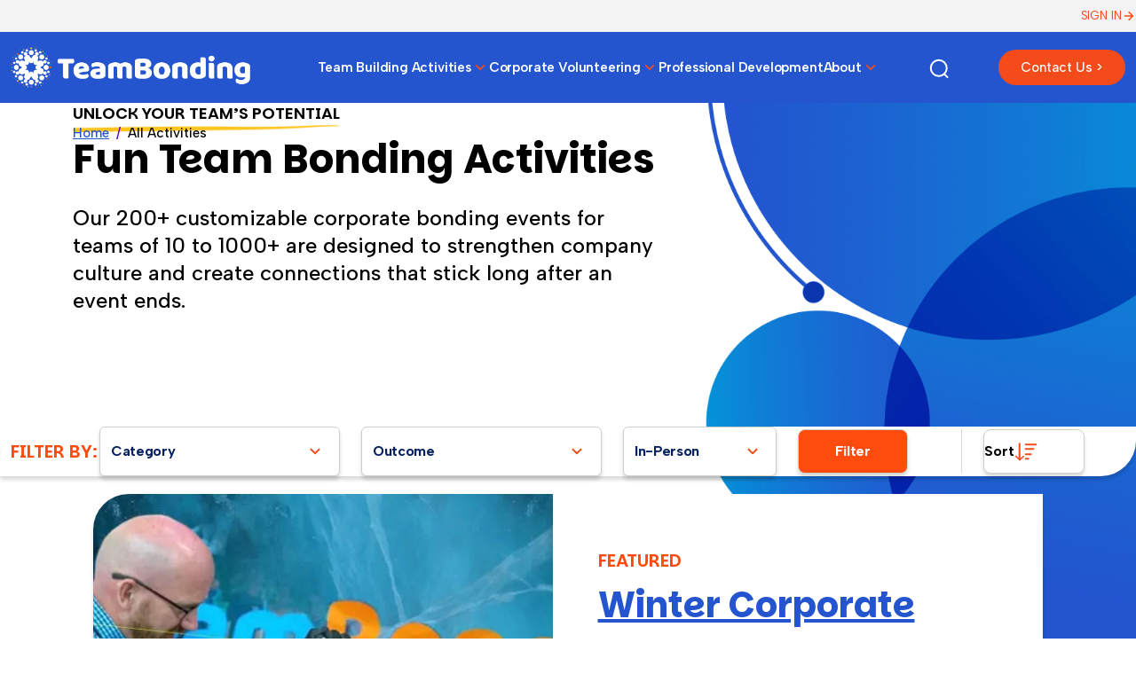

--- FILE ---
content_type: text/html; charset=UTF-8
request_url: https://www.teambonding.com/all-programs
body_size: 26468
content:
<!DOCTYPE html>
<!--[if lt IE 7 ]><html class="ie ie6" lang="en"> <![endif]-->
<!--[if IE 7 ]><html class="ie ie7" lang="en"> <![endif]-->
<!--[if IE 8 ]><html class="ie ie8" lang="en"> <![endif]-->
<!--[if (gte IE 9)|!(IE)]><!--><html lang="en"> <!--<![endif]-->
<head>
	<meta charset="UTF-8">
	<meta name="viewport" content="width=device-width, initial-scale=1">
	<link rel="profile" href="http://gmpg.org/xfn/11">
	<title>Team Building Activities, Games, And Programs | TeamBonding</title>
	
	<script src="https://kit.fontawesome.com/e825cb343d.js" crossorigin="anonymous"></script>
	<link rel="stylesheet" href="https://cdnjs.cloudflare.com/ajax/libs/font-awesome/6.5.2/css/all.min.css" integrity="sha512-SnH5WK+bZxgPHs44uWIX+LLJAJ9/2PkPKZ5QiAj6Ta86w+fsb2TkcmfRyVX3pBnMFcV7oQPJkl9QevSCWr3W6A==" crossorigin="anonymous" referrerpolicy="no-referrer" />
	<meta name='robots' content='index, follow, max-image-preview:large, max-snippet:-1, max-video-preview:-1' />

	<!-- This site is optimized with the Yoast SEO Premium plugin v21.8 (Yoast SEO v26.7) - https://yoast.com/wordpress/plugins/seo/ -->
	<meta name="description" content="TeamBonding organizes team building programs that you and your employees will love. Click here to learn more and start planning with us!" />
	<link rel="canonical" href="https://www.teambonding.com/all-programs/" />
	<meta property="og:locale" content="en_US" />
	<meta property="og:type" content="article" />
	<meta property="og:title" content="Team building activities your team will rave about." />
	<meta property="og:description" content="TeamBonding organizes team building programs that you and your employees will love. Click here to learn more and start planning with us!" />
	<meta property="og:url" content="https://www.teambonding.com/all-programs/" />
	<meta property="og:site_name" content="TeamBonding" />
	<meta property="article:modified_time" content="2025-12-16T14:21:00+00:00" />
	<meta property="og:image" content="https://www.teambonding.com/wp-content/uploads/2018/12/Quickfire-2-1.jpg" />
	<meta property="og:image:width" content="2000" />
	<meta property="og:image:height" content="1125" />
	<meta property="og:image:type" content="image/jpeg" />
	<meta name="twitter:card" content="summary_large_image" />
	<meta name="twitter:image" content="https://www.teambonding.com/wp-content/uploads/2019/10/Image-from-iOS-17-scaled.jpg" />
	<meta name="twitter:site" content="@TeamBonding" />
	<script type="application/ld+json" class="yoast-schema-graph">{"@context":"https://schema.org","@graph":[{"@type":"WebPage","@id":"https://www.teambonding.com/all-programs/","url":"https://www.teambonding.com/all-programs/","name":"Team Building Activities, Games, And Programs | TeamBonding","isPartOf":{"@id":"https://www.teambonding.com/#website"},"primaryImageOfPage":{"@id":"https://www.teambonding.com/all-programs/#primaryimage"},"image":{"@id":"https://www.teambonding.com/all-programs/#primaryimage"},"thumbnailUrl":"https://www.teambonding.com/wp-content/uploads/2025/08/Fall2025_WebsiteFeatureCategoryImage-01-1.png","datePublished":"2012-12-16T16:44:36+00:00","dateModified":"2025-12-16T14:21:00+00:00","description":"TeamBonding organizes team building programs that you and your employees will love. Click here to learn more and start planning with us!","breadcrumb":{"@id":"https://www.teambonding.com/all-programs/#breadcrumb"},"inLanguage":"en-US","potentialAction":[{"@type":"ReadAction","target":["https://www.teambonding.com/all-programs/"]}]},{"@type":"ImageObject","inLanguage":"en-US","@id":"https://www.teambonding.com/all-programs/#primaryimage","url":"https://www.teambonding.com/wp-content/uploads/2025/08/Fall2025_WebsiteFeatureCategoryImage-01-1.png","contentUrl":"https://www.teambonding.com/wp-content/uploads/2025/08/Fall2025_WebsiteFeatureCategoryImage-01-1.png","width":731,"height":1080},{"@type":"BreadcrumbList","@id":"https://www.teambonding.com/all-programs/#breadcrumb","itemListElement":[{"@type":"ListItem","position":1,"name":"Home","item":"https://www.teambonding.com/"},{"@type":"ListItem","position":2,"name":"Team building activities your team will rave about."}]},{"@type":"WebSite","@id":"https://www.teambonding.com/#website","url":"https://www.teambonding.com/","name":"TeamBonding","description":"Team Building through the Power of Play","potentialAction":[{"@type":"SearchAction","target":{"@type":"EntryPoint","urlTemplate":"https://www.teambonding.com/?s={search_term_string}"},"query-input":{"@type":"PropertyValueSpecification","valueRequired":true,"valueName":"search_term_string"}}],"inLanguage":"en-US"}]}</script>
	<!-- / Yoast SEO Premium plugin. -->


<link rel='dns-prefetch' href='//js.hs-scripts.com' />
<link rel="alternate" type="application/rss+xml" title="TeamBonding &raquo; Team building activities your team will rave about. Comments Feed" href="https://www.teambonding.com/all-programs/feed/" />
<link rel="alternate" title="oEmbed (JSON)" type="application/json+oembed" href="https://www.teambonding.com/wp-json/oembed/1.0/embed?url=https%3A%2F%2Fwww.teambonding.com%2Fall-programs%2F" />
<link rel="alternate" title="oEmbed (XML)" type="text/xml+oembed" href="https://www.teambonding.com/wp-json/oembed/1.0/embed?url=https%3A%2F%2Fwww.teambonding.com%2Fall-programs%2F&#038;format=xml" />
<script type="application/ld+json">
{
  "@context": "https://schema.org",
  "@graph": [
    {
      "@type": "Organization",
      "@id": "https://www.teambonding.com/#organization",
      "name": "TeamBonding",
      "url": "https://www.teambonding.com/",
      "description": "TeamBonding delivers in-person, virtual, and hybrid team building programs across the U.S., Canada, and worldwide.",
      "logo": "https://www.teambonding.com/wp-content/uploads/teambonding-logo.png",
      "sameAs": [
        "https://www.facebook.com/TeamBonding",
        "https://www.instagram.com/teambonding",
        "https://www.linkedin.com/company/teambonding",
        "https://www.youtube.com/@TeamBonding"
      ]
    },
    {
      "@type": "WebSite",
      "@id": "https://www.teambonding.com/#website",
      "url": "https://www.teambonding.com/",
      "name": "TeamBonding",
      "description": "TeamBonding offers in-person, virtual, and hybrid team building activities and programs for corporate teams.",
      "publisher": {
        "@id": "https://www.teambonding.com/#organization"
      },
      "inLanguage": "en-US",
      "potentialAction": {
        "@type": "SearchAction",
        "target": "https://www.teambonding.com/?s={search_term_string}",
        "query-input": "required name=search_term_string"
      }
    },
    {
      "@type": "Service",
      "@id": "https://www.teambonding.com/#inperson-service",
      "name": "In-Person Team Building Events",
      "description": "Facilitated in-person team building events for corporate teams, conferences, and offsites.",
     
      "serviceType": "In-Person Team Building",
      "areaServed": [
        { "@type": "AdministrativeArea", "name": "United States" },
        { "@type": "AdministrativeArea", "name": "Canada" }
      ]
    },
    {
      "@type": "Service",
      "@id": "https://www.teambonding.com/#virtual-service",
      "name": "Virtual Team Building Events",
      "description": "Live-hosted virtual team building activities for distributed and remote teams.",
      "provider": {
        "@id": "https://www.teambonding.com/#organization"
      },
      "serviceType": "Virtual Team Building",
      "areaServed": { "@type": "AdministrativeArea", "name": "Worldwide" }
    },
    {
      "@type": "Service",
      "@id": "https://www.teambonding.com/#hybrid-service",
      "name": "Hybrid Team Building Events",
      "description": "Hybrid events that combine in-person and virtual participants in a single experience.",
      "provider": {
        "@id": "https://www.teambonding.com/#organization"
      },
      "serviceType": "Hybrid Team Building",
      "areaServed": [
        { "@type": "AdministrativeArea", "name": "United States" },
        { "@type": "AdministrativeArea", "name": "Canada" }
      ]
    },
    {
      "@type": "Place",
      "@id": "https://www.teambonding.com/#region-northeast",
      "name": "Northeast United States",
      "address": { "@type": "PostalAddress", "addressRegion": "Northeast", "addressCountry": "US" }
    },
    {
      "@type": "Place",
      "@id": "https://www.teambonding.com/#region-southeast",
      "name": "Southeast United States",
      "address": { "@type": "PostalAddress", "addressRegion": "Southeast", "addressCountry": "US" }
    },
    {
      "@type": "Place",
      "@id": "https://www.teambonding.com/#region-midwest",
      "name": "Midwest United States",
      "address": { "@type": "PostalAddress", "addressRegion": "Midwest", "addressCountry": "US" }
    },
    {
      "@type": "Place",
      "@id": "https://www.teambonding.com/#region-west",
      "name": "Western United States",
      "address": { "@type": "PostalAddress", "addressRegion": "West", "addressCountry": "US" }
    },
    {
      "@type": "Place",
      "@id": "https://www.teambonding.com/#city-boston",
      "name": "Boston, MA",
      "address": { "@type": "PostalAddress", "addressLocality": "Boston", "addressRegion": "MA", "addressCountry": "US" }
    },
    {
      "@type": "Place",
      "@id": "https://www.teambonding.com/#city-new-york",
      "name": "New York, NY",
      "address": { "@type": "PostalAddress", "addressLocality": "New York", "addressRegion": "NY", "addressCountry": "US" }
    },
    {
      "@type": "Place",
      "@id": "https://www.teambonding.com/#city-chicago",
      "name": "Chicago, IL",
      "address": { "@type": "PostalAddress", "addressLocality": "Chicago", "addressRegion": "IL", "addressCountry": "US" }
    },
    {
      "@type": "Place",
      "@id": "https://www.teambonding.com/#city-los-angeles",
      "name": "Los Angeles, CA",
      "address": { "@type": "PostalAddress", "addressLocality": "Los Angeles", "addressRegion": "CA", "addressCountry": "US" }
    },
    {
      "@type": "Place",
      "@id": "https://www.teambonding.com/#city-dallas",
      "name": "Dallas, TX",
      "address": { "@type": "PostalAddress", "addressLocality": "Dallas", "addressRegion": "TX", "addressCountry": "US" }
    },
    {
      "@type": "Place",
      "@id": "https://www.teambonding.com/#city-denver",
      "name": "Denver, CO",
      "address": { "@type": "PostalAddress", "addressLocality": "Denver", "addressRegion": "CO", "addressCountry": "US" }
    },
    {
      "@type": "Place",
      "@id": "https://www.teambonding.com/#city-atlanta",
      "name": "Atlanta, GA",
      "address": { "@type": "PostalAddress", "addressLocality": "Atlanta", "addressRegion": "GA", "addressCountry": "US" }
    },
    {
      "@type": "Place",
      "@id": "https://www.teambonding.com/#city-seattle",
      "name": "Seattle, WA",
      "address": { "@type": "PostalAddress", "addressLocality": "Seattle", "addressRegion": "WA", "addressCountry": "US" }
    },
    {
      "@type": "DefinedTermSet",
      "@id": "https://www.teambonding.com/#topics",
      "name": "TeamBonding Topic Clusters",
      "hasDefinedTerm": [
        { "@type": "DefinedTerm", "@id": "https://www.teambonding.com/#topic-team-building", "termCode": "team-building", "name": "Team Building", "description": "Activities and programs designed to strengthen relationships, communication, and collaboration within corporate teams." },
        { "@type": "DefinedTerm", "@id": "https://www.teambonding.com/#topic-charity-csr", "termCode": "charity-csr", "name": "Charity and CSR Events", "description": "Team building experiences where participants create tangible donations or support for community organizations." },
        { "@type": "DefinedTerm", "@id": "https://www.teambonding.com/#topic-scavenger-hunts", "termCode": "scavenger-hunts", "name": "Scavenger Hunts", "description": "Indoor or outdoor scavenger hunt activities where teams complete missions, solve clues, and explore cities or venues." },
        { "@type": "DefinedTerm", "@id": "https://www.teambonding.com/#topic-game-shows", "termCode": "game-shows", "name": "Game Shows", "description": "Live-hosted team game show experiences inspired by popular television formats." },
        { "@type": "DefinedTerm", "@id": "https://www.teambonding.com/#topic-culinary", "termCode": "culinary", "name": "Culinary Events", "description": "Cooking, tasting, and food-based competitions that bring teams together around shared flavors." },
        { "@type": "DefinedTerm", "@id": "https://www.teambonding.com/#topic-creative-art", "termCode": "creative-art", "name": "Creative and Art-Based Programs", "description": "Team activities centered around painting, building, or other creative expression." },
        { "@type": "DefinedTerm", "@id": "https://www.teambonding.com/#topic-virtual", "termCode": "virtual", "name": "Virtual Team Building", "description": "Online team building experiences delivered via video conferencing platforms." },
        { "@type": "DefinedTerm", "@id": "https://www.teambonding.com/#topic-hybrid", "termCode": "hybrid", "name": "Hybrid Team Building", "description": "Experiences designed for teams where some participants are in person and others join remotely." },
        { "@type": "DefinedTerm", "@id": "https://www.teambonding.com/#topic-leadership", "termCode": "leadership", "name": "Leadership Development", "description": "Programs focused on leadership skills, communication, and decision making." },
        { "@type": "DefinedTerm", "@id": "https://www.teambonding.com/#topic-dei", "termCode": "dei", "name": "Diversity, Equity, and Inclusion", "description": "Workshops and experiences designed to support inclusion, belonging, and equitable team cultures." }
      ]
    },
    {
      "@type": "DefinedTermSet",
      "@id": "https://www.teambonding.com/#audiences",
      "name": "TeamBonding Audience Segments",
      "hasDefinedTerm": [
        { "@type": "DefinedTerm", "@id": "https://www.teambonding.com/#audience-corporate-teams", "termCode": "corporate-teams", "name": "Corporate Teams", "description": "Teams working in corporate environments across departments and business units." },
        { "@type": "DefinedTerm", "@id": "https://www.teambonding.com/#audience-leadership-teams", "termCode": "leadership-teams", "name": "Leadership Teams", "description": "Executive and management teams focused on strategic alignment and leadership skills." },
        { "@type": "DefinedTerm", "@id": "https://www.teambonding.com/#audience-remote-teams", "termCode": "remote-teams", "name": "Remote Teams", "description": "Teams whose members primarily work remotely or in distributed locations." },
        { "@type": "DefinedTerm", "@id": "https://www.teambonding.com/#audience-hybrid-teams", "termCode": "hybrid-teams", "name": "Hybrid Teams", "description": "Teams with a mix of in-office and remote employees." },
        { "@type": "DefinedTerm", "@id": "https://www.teambonding.com/#audience-large-groups", "termCode": "large-groups", "name": "Large Groups", "description": "Large corporate audiences such as company-wide meetings and all-hands events." }
      ]
    },
    {
      "@type": "Thing",
      "@id": "https://www.teambonding.com/#outcomes",
      "name": "TeamBonding Outcomes",
      "description": "Key outcomes associated with TeamBonding programs.",
      "additionalProperty": [
        { "@type": "PropertyValue", "name": "Communication", "value": "Improve how team members share information and feedback." },
        { "@type": "PropertyValue", "name": "Collaboration", "value": "Encourage cross-functional teamwork and shared problem-solving." },
        { "@type": "PropertyValue", "name": "Trust", "value": "Build trust through shared experiences and mutual support." },
        { "@type": "PropertyValue", "name": "Engagement", "value": "Increase energy, morale, and participation during meetings and retreats." },
        { "@type": "PropertyValue", "name": "Innovation", "value": "Spark creativity and new approaches through experiential challenges." }
      ]
    }
  ]
}
</script>
<style id='wp-img-auto-sizes-contain-inline-css' type='text/css'>
img:is([sizes=auto i],[sizes^="auto," i]){contain-intrinsic-size:3000px 1500px}
/*# sourceURL=wp-img-auto-sizes-contain-inline-css */
</style>
<link rel='stylesheet' id='smart-coupon-css' href='https://www.teambonding.com/wp-content/plugins/woocommerce-smart-coupons/assets/css/smart-coupon.min.css?ver=3.8.0' type='text/css' media='all' />
<style id='wp-emoji-styles-inline-css' type='text/css'>

	img.wp-smiley, img.emoji {
		display: inline !important;
		border: none !important;
		box-shadow: none !important;
		height: 1em !important;
		width: 1em !important;
		margin: 0 0.07em !important;
		vertical-align: -0.1em !important;
		background: none !important;
		padding: 0 !important;
	}
/*# sourceURL=wp-emoji-styles-inline-css */
</style>
<style id='wp-block-library-inline-css' type='text/css'>
:root{--wp-block-synced-color:#7a00df;--wp-block-synced-color--rgb:122,0,223;--wp-bound-block-color:var(--wp-block-synced-color);--wp-editor-canvas-background:#ddd;--wp-admin-theme-color:#007cba;--wp-admin-theme-color--rgb:0,124,186;--wp-admin-theme-color-darker-10:#006ba1;--wp-admin-theme-color-darker-10--rgb:0,107,160.5;--wp-admin-theme-color-darker-20:#005a87;--wp-admin-theme-color-darker-20--rgb:0,90,135;--wp-admin-border-width-focus:2px}@media (min-resolution:192dpi){:root{--wp-admin-border-width-focus:1.5px}}.wp-element-button{cursor:pointer}:root .has-very-light-gray-background-color{background-color:#eee}:root .has-very-dark-gray-background-color{background-color:#313131}:root .has-very-light-gray-color{color:#eee}:root .has-very-dark-gray-color{color:#313131}:root .has-vivid-green-cyan-to-vivid-cyan-blue-gradient-background{background:linear-gradient(135deg,#00d084,#0693e3)}:root .has-purple-crush-gradient-background{background:linear-gradient(135deg,#34e2e4,#4721fb 50%,#ab1dfe)}:root .has-hazy-dawn-gradient-background{background:linear-gradient(135deg,#faaca8,#dad0ec)}:root .has-subdued-olive-gradient-background{background:linear-gradient(135deg,#fafae1,#67a671)}:root .has-atomic-cream-gradient-background{background:linear-gradient(135deg,#fdd79a,#004a59)}:root .has-nightshade-gradient-background{background:linear-gradient(135deg,#330968,#31cdcf)}:root .has-midnight-gradient-background{background:linear-gradient(135deg,#020381,#2874fc)}:root{--wp--preset--font-size--normal:16px;--wp--preset--font-size--huge:42px}.has-regular-font-size{font-size:1em}.has-larger-font-size{font-size:2.625em}.has-normal-font-size{font-size:var(--wp--preset--font-size--normal)}.has-huge-font-size{font-size:var(--wp--preset--font-size--huge)}.has-text-align-center{text-align:center}.has-text-align-left{text-align:left}.has-text-align-right{text-align:right}.has-fit-text{white-space:nowrap!important}#end-resizable-editor-section{display:none}.aligncenter{clear:both}.items-justified-left{justify-content:flex-start}.items-justified-center{justify-content:center}.items-justified-right{justify-content:flex-end}.items-justified-space-between{justify-content:space-between}.screen-reader-text{border:0;clip-path:inset(50%);height:1px;margin:-1px;overflow:hidden;padding:0;position:absolute;width:1px;word-wrap:normal!important}.screen-reader-text:focus{background-color:#ddd;clip-path:none;color:#444;display:block;font-size:1em;height:auto;left:5px;line-height:normal;padding:15px 23px 14px;text-decoration:none;top:5px;width:auto;z-index:100000}html :where(.has-border-color){border-style:solid}html :where([style*=border-top-color]){border-top-style:solid}html :where([style*=border-right-color]){border-right-style:solid}html :where([style*=border-bottom-color]){border-bottom-style:solid}html :where([style*=border-left-color]){border-left-style:solid}html :where([style*=border-width]){border-style:solid}html :where([style*=border-top-width]){border-top-style:solid}html :where([style*=border-right-width]){border-right-style:solid}html :where([style*=border-bottom-width]){border-bottom-style:solid}html :where([style*=border-left-width]){border-left-style:solid}html :where(img[class*=wp-image-]){height:auto;max-width:100%}:where(figure){margin:0 0 1em}html :where(.is-position-sticky){--wp-admin--admin-bar--position-offset:var(--wp-admin--admin-bar--height,0px)}@media screen and (max-width:600px){html :where(.is-position-sticky){--wp-admin--admin-bar--position-offset:0px}}

/*# sourceURL=wp-block-library-inline-css */
</style><link rel='stylesheet' id='wc-blocks-style-css' href='https://www.teambonding.com/wp-content/plugins/woocommerce/assets/client/blocks/wc-blocks.css?ver=wc-10.4.3' type='text/css' media='all' />
<style id='global-styles-inline-css' type='text/css'>
:root{--wp--preset--aspect-ratio--square: 1;--wp--preset--aspect-ratio--4-3: 4/3;--wp--preset--aspect-ratio--3-4: 3/4;--wp--preset--aspect-ratio--3-2: 3/2;--wp--preset--aspect-ratio--2-3: 2/3;--wp--preset--aspect-ratio--16-9: 16/9;--wp--preset--aspect-ratio--9-16: 9/16;--wp--preset--color--black: #000000;--wp--preset--color--cyan-bluish-gray: #abb8c3;--wp--preset--color--white: #ffffff;--wp--preset--color--pale-pink: #f78da7;--wp--preset--color--vivid-red: #cf2e2e;--wp--preset--color--luminous-vivid-orange: #ff6900;--wp--preset--color--luminous-vivid-amber: #fcb900;--wp--preset--color--light-green-cyan: #7bdcb5;--wp--preset--color--vivid-green-cyan: #00d084;--wp--preset--color--pale-cyan-blue: #8ed1fc;--wp--preset--color--vivid-cyan-blue: #0693e3;--wp--preset--color--vivid-purple: #9b51e0;--wp--preset--gradient--vivid-cyan-blue-to-vivid-purple: linear-gradient(135deg,rgb(6,147,227) 0%,rgb(155,81,224) 100%);--wp--preset--gradient--light-green-cyan-to-vivid-green-cyan: linear-gradient(135deg,rgb(122,220,180) 0%,rgb(0,208,130) 100%);--wp--preset--gradient--luminous-vivid-amber-to-luminous-vivid-orange: linear-gradient(135deg,rgb(252,185,0) 0%,rgb(255,105,0) 100%);--wp--preset--gradient--luminous-vivid-orange-to-vivid-red: linear-gradient(135deg,rgb(255,105,0) 0%,rgb(207,46,46) 100%);--wp--preset--gradient--very-light-gray-to-cyan-bluish-gray: linear-gradient(135deg,rgb(238,238,238) 0%,rgb(169,184,195) 100%);--wp--preset--gradient--cool-to-warm-spectrum: linear-gradient(135deg,rgb(74,234,220) 0%,rgb(151,120,209) 20%,rgb(207,42,186) 40%,rgb(238,44,130) 60%,rgb(251,105,98) 80%,rgb(254,248,76) 100%);--wp--preset--gradient--blush-light-purple: linear-gradient(135deg,rgb(255,206,236) 0%,rgb(152,150,240) 100%);--wp--preset--gradient--blush-bordeaux: linear-gradient(135deg,rgb(254,205,165) 0%,rgb(254,45,45) 50%,rgb(107,0,62) 100%);--wp--preset--gradient--luminous-dusk: linear-gradient(135deg,rgb(255,203,112) 0%,rgb(199,81,192) 50%,rgb(65,88,208) 100%);--wp--preset--gradient--pale-ocean: linear-gradient(135deg,rgb(255,245,203) 0%,rgb(182,227,212) 50%,rgb(51,167,181) 100%);--wp--preset--gradient--electric-grass: linear-gradient(135deg,rgb(202,248,128) 0%,rgb(113,206,126) 100%);--wp--preset--gradient--midnight: linear-gradient(135deg,rgb(2,3,129) 0%,rgb(40,116,252) 100%);--wp--preset--font-size--small: 13px;--wp--preset--font-size--medium: 20px;--wp--preset--font-size--large: 36px;--wp--preset--font-size--x-large: 42px;--wp--preset--spacing--20: 0.44rem;--wp--preset--spacing--30: 0.67rem;--wp--preset--spacing--40: 1rem;--wp--preset--spacing--50: 1.5rem;--wp--preset--spacing--60: 2.25rem;--wp--preset--spacing--70: 3.38rem;--wp--preset--spacing--80: 5.06rem;--wp--preset--shadow--natural: 6px 6px 9px rgba(0, 0, 0, 0.2);--wp--preset--shadow--deep: 12px 12px 50px rgba(0, 0, 0, 0.4);--wp--preset--shadow--sharp: 6px 6px 0px rgba(0, 0, 0, 0.2);--wp--preset--shadow--outlined: 6px 6px 0px -3px rgb(255, 255, 255), 6px 6px rgb(0, 0, 0);--wp--preset--shadow--crisp: 6px 6px 0px rgb(0, 0, 0);}:where(.is-layout-flex){gap: 0.5em;}:where(.is-layout-grid){gap: 0.5em;}body .is-layout-flex{display: flex;}.is-layout-flex{flex-wrap: wrap;align-items: center;}.is-layout-flex > :is(*, div){margin: 0;}body .is-layout-grid{display: grid;}.is-layout-grid > :is(*, div){margin: 0;}:where(.wp-block-columns.is-layout-flex){gap: 2em;}:where(.wp-block-columns.is-layout-grid){gap: 2em;}:where(.wp-block-post-template.is-layout-flex){gap: 1.25em;}:where(.wp-block-post-template.is-layout-grid){gap: 1.25em;}.has-black-color{color: var(--wp--preset--color--black) !important;}.has-cyan-bluish-gray-color{color: var(--wp--preset--color--cyan-bluish-gray) !important;}.has-white-color{color: var(--wp--preset--color--white) !important;}.has-pale-pink-color{color: var(--wp--preset--color--pale-pink) !important;}.has-vivid-red-color{color: var(--wp--preset--color--vivid-red) !important;}.has-luminous-vivid-orange-color{color: var(--wp--preset--color--luminous-vivid-orange) !important;}.has-luminous-vivid-amber-color{color: var(--wp--preset--color--luminous-vivid-amber) !important;}.has-light-green-cyan-color{color: var(--wp--preset--color--light-green-cyan) !important;}.has-vivid-green-cyan-color{color: var(--wp--preset--color--vivid-green-cyan) !important;}.has-pale-cyan-blue-color{color: var(--wp--preset--color--pale-cyan-blue) !important;}.has-vivid-cyan-blue-color{color: var(--wp--preset--color--vivid-cyan-blue) !important;}.has-vivid-purple-color{color: var(--wp--preset--color--vivid-purple) !important;}.has-black-background-color{background-color: var(--wp--preset--color--black) !important;}.has-cyan-bluish-gray-background-color{background-color: var(--wp--preset--color--cyan-bluish-gray) !important;}.has-white-background-color{background-color: var(--wp--preset--color--white) !important;}.has-pale-pink-background-color{background-color: var(--wp--preset--color--pale-pink) !important;}.has-vivid-red-background-color{background-color: var(--wp--preset--color--vivid-red) !important;}.has-luminous-vivid-orange-background-color{background-color: var(--wp--preset--color--luminous-vivid-orange) !important;}.has-luminous-vivid-amber-background-color{background-color: var(--wp--preset--color--luminous-vivid-amber) !important;}.has-light-green-cyan-background-color{background-color: var(--wp--preset--color--light-green-cyan) !important;}.has-vivid-green-cyan-background-color{background-color: var(--wp--preset--color--vivid-green-cyan) !important;}.has-pale-cyan-blue-background-color{background-color: var(--wp--preset--color--pale-cyan-blue) !important;}.has-vivid-cyan-blue-background-color{background-color: var(--wp--preset--color--vivid-cyan-blue) !important;}.has-vivid-purple-background-color{background-color: var(--wp--preset--color--vivid-purple) !important;}.has-black-border-color{border-color: var(--wp--preset--color--black) !important;}.has-cyan-bluish-gray-border-color{border-color: var(--wp--preset--color--cyan-bluish-gray) !important;}.has-white-border-color{border-color: var(--wp--preset--color--white) !important;}.has-pale-pink-border-color{border-color: var(--wp--preset--color--pale-pink) !important;}.has-vivid-red-border-color{border-color: var(--wp--preset--color--vivid-red) !important;}.has-luminous-vivid-orange-border-color{border-color: var(--wp--preset--color--luminous-vivid-orange) !important;}.has-luminous-vivid-amber-border-color{border-color: var(--wp--preset--color--luminous-vivid-amber) !important;}.has-light-green-cyan-border-color{border-color: var(--wp--preset--color--light-green-cyan) !important;}.has-vivid-green-cyan-border-color{border-color: var(--wp--preset--color--vivid-green-cyan) !important;}.has-pale-cyan-blue-border-color{border-color: var(--wp--preset--color--pale-cyan-blue) !important;}.has-vivid-cyan-blue-border-color{border-color: var(--wp--preset--color--vivid-cyan-blue) !important;}.has-vivid-purple-border-color{border-color: var(--wp--preset--color--vivid-purple) !important;}.has-vivid-cyan-blue-to-vivid-purple-gradient-background{background: var(--wp--preset--gradient--vivid-cyan-blue-to-vivid-purple) !important;}.has-light-green-cyan-to-vivid-green-cyan-gradient-background{background: var(--wp--preset--gradient--light-green-cyan-to-vivid-green-cyan) !important;}.has-luminous-vivid-amber-to-luminous-vivid-orange-gradient-background{background: var(--wp--preset--gradient--luminous-vivid-amber-to-luminous-vivid-orange) !important;}.has-luminous-vivid-orange-to-vivid-red-gradient-background{background: var(--wp--preset--gradient--luminous-vivid-orange-to-vivid-red) !important;}.has-very-light-gray-to-cyan-bluish-gray-gradient-background{background: var(--wp--preset--gradient--very-light-gray-to-cyan-bluish-gray) !important;}.has-cool-to-warm-spectrum-gradient-background{background: var(--wp--preset--gradient--cool-to-warm-spectrum) !important;}.has-blush-light-purple-gradient-background{background: var(--wp--preset--gradient--blush-light-purple) !important;}.has-blush-bordeaux-gradient-background{background: var(--wp--preset--gradient--blush-bordeaux) !important;}.has-luminous-dusk-gradient-background{background: var(--wp--preset--gradient--luminous-dusk) !important;}.has-pale-ocean-gradient-background{background: var(--wp--preset--gradient--pale-ocean) !important;}.has-electric-grass-gradient-background{background: var(--wp--preset--gradient--electric-grass) !important;}.has-midnight-gradient-background{background: var(--wp--preset--gradient--midnight) !important;}.has-small-font-size{font-size: var(--wp--preset--font-size--small) !important;}.has-medium-font-size{font-size: var(--wp--preset--font-size--medium) !important;}.has-large-font-size{font-size: var(--wp--preset--font-size--large) !important;}.has-x-large-font-size{font-size: var(--wp--preset--font-size--x-large) !important;}
/*# sourceURL=global-styles-inline-css */
</style>

<style id='classic-theme-styles-inline-css' type='text/css'>
/*! This file is auto-generated */
.wp-block-button__link{color:#fff;background-color:#32373c;border-radius:9999px;box-shadow:none;text-decoration:none;padding:calc(.667em + 2px) calc(1.333em + 2px);font-size:1.125em}.wp-block-file__button{background:#32373c;color:#fff;text-decoration:none}
/*# sourceURL=/wp-includes/css/classic-themes.min.css */
</style>
<link rel='stylesheet' id='css-animate-css' href='https://www.teambonding.com/wp-content/themes/teambonding/assets/css/bootstrap.min.css?ver=6.9' type='text/css' media='all' />
<link rel='stylesheet' id='css-slickcss-css' href='https://www.teambonding.com/wp-content/themes/teambonding/assets/css/slick.css?ver=6.9' type='text/css' media='all' />
<link rel='stylesheet' id='css-multiselect-css' href='https://www.teambonding.com/wp-content/themes/teambonding/assets/css/bootstrap-multiselect.css?ver=1.1' type='text/css' media='all' />
<link rel='stylesheet' id='css-slick-slider-css' href='https://www.teambonding.com/wp-content/themes/teambonding/assets/css/aos.css?ver=1.35' type='text/css' media='all' />
<link rel='stylesheet' id='css-theme-css' href='https://www.teambonding.com/wp-content/themes/teambonding/assets/css/style.css?ver=1.2' type='text/css' media='all' />
<link rel='stylesheet' id='css-responsive-css' href='https://www.teambonding.com/wp-content/themes/teambonding/assets/css/responsive.css?ver=2.2' type='text/css' media='all' />
<link rel='stylesheet' id='css-custom-css' href='https://www.teambonding.com/wp-content/themes/teambonding/assets/css/custom.css?ver=2.1' type='text/css' media='all' />
<script type="text/javascript" src="https://www.teambonding.com/wp-includes/js/jquery/jquery.min.js?ver=3.7.1" id="jquery-core-js"></script>
<script type="text/javascript" src="https://www.teambonding.com/wp-includes/js/jquery/jquery-migrate.min.js?ver=3.4.1" id="jquery-migrate-js"></script>
<script type="text/javascript" id="vb_reg_script-js-extra">
/* <![CDATA[ */
var vb_reg_vars = {"vb_ajax_url":"https://www.teambonding.com/wp-admin/admin-ajax.php"};
//# sourceURL=vb_reg_script-js-extra
/* ]]> */
</script>
<script type="text/javascript" src="https://www.teambonding.com/wp-content/themes/teambonding/assets/js/ajax-registration.js?ver=1.24" id="vb_reg_script-js"></script>
<link rel="https://api.w.org/" href="https://www.teambonding.com/wp-json/" /><link rel="alternate" title="JSON" type="application/json" href="https://www.teambonding.com/wp-json/wp/v2/pages/619" /><link rel="EditURI" type="application/rsd+xml" title="RSD" href="https://www.teambonding.com/xmlrpc.php?rsd" />
<meta name="generator" content="WordPress 6.9" />
<meta name="generator" content="WooCommerce 10.4.3" />
<link rel='shortlink' href='https://www.teambonding.com/?p=619' />
			<!-- DO NOT COPY THIS SNIPPET! Start of Page Analytics Tracking for HubSpot WordPress plugin v11.3.33-->
			<script class="hsq-set-content-id" data-content-id="standard-page">
				var _hsq = _hsq || [];
				_hsq.push(["setContentType", "standard-page"]);
			</script>
			<!-- DO NOT COPY THIS SNIPPET! End of Page Analytics Tracking for HubSpot WordPress plugin -->
			<style type="text/css">dd ul.bulleted {  float:none;clear:both; }</style>	<noscript><style>.woocommerce-product-gallery{ opacity: 1 !important; }</style></noscript>
	<link rel="icon" href="https://www.teambonding.com/wp-content/uploads/2018/11/cropped-tb-favicon-32x32.png" sizes="32x32" />
<link rel="icon" href="https://www.teambonding.com/wp-content/uploads/2018/11/cropped-tb-favicon-192x192.png" sizes="192x192" />
<link rel="apple-touch-icon" href="https://www.teambonding.com/wp-content/uploads/2018/11/cropped-tb-favicon-180x180.png" />
<meta name="msapplication-TileImage" content="https://www.teambonding.com/wp-content/uploads/2018/11/cropped-tb-favicon-270x270.png" />
	<meta property="fb:app_id" content="617285908413170"/>
	<meta property="fb:admins" content="100007973101769"/>
	<meta property="fb:admins" content="13802640"/>
	<meta name="msvalidate.01" content="EA0BDFFECF0FF3C657E63410EF5B2A33" />
	<meta name="p:domain_verify" content="af4a135bcaa6b7e73d2b3440efa0aff4"/>
	<meta name="facebook-domain-verification" content="upf16z8laxm9zlwdo8059yaz2r9nkt" />
	<!-- Google Tag Manager -->
	<script>(function(w,d,s,l,i){w[l]=w[l]||[];w[l].push({'gtm.start':
	new Date().getTime(),event:'gtm.js'});var f=d.getElementsByTagName(s)[0],
	j=d.createElement(s),dl=l!='dataLayer'?'&l='+l:'';j.async=true;j.src=
	'https://www.googletagmanager.com/gtm.js?id='+i+dl;f.parentNode.insertBefore(j,f);
	})(window,document,'script','dataLayer','GTM-NJ57L2G');</script>
	<!-- End Google Tag Manager -->
	<!-- Meta Pixel Code -->
	<script>
	!function(f,b,e,v,n,t,s)
	{if(f.fbq)return;n=f.fbq=function(){n.callMethod?
	n.callMethod.apply(n,arguments):n.queue.push(arguments)};
	if(!f._fbq)f._fbq=n;n.push=n;n.loaded=!0;n.version='2.0';
	n.queue=[];t=b.createElement(e);t.async=!0;
	t.src=v;s=b.getElementsByTagName(e)[0];
	s.parentNode.insertBefore(t,s)}(window, document,'script',
	'https://connect.facebook.net/en_US/fbevents.js');
	fbq('init', '377367569717154');
	fbq('track', 'PageView');
	</script>
	<noscript><img height="1" width="1" style="display:none"
	src="https://www.facebook.com/tr?id=377367569717154&ev=PageView&noscript=1"
	/></noscript>
	<!-- End Meta Pixel Code -->
<link rel='stylesheet' id='wc-stripe-blocks-checkout-style-css' href='https://www.teambonding.com/wp-content/plugins/woocommerce-gateway-stripe/build/upe-blocks.css?ver=1e1661bb3db973deba05' type='text/css' media='all' />
</head>
<body class="wp-singular page-template page-template-page-all page-template-page-all-php page page-id-619 wp-theme-teambonding theme-teambonding woocommerce-no-js">

<!-- Google Tag Manager (noscript) -->
<noscript><iframe src="https://www.googletagmanager.com/ns.html?id=GTM-NJ57L2G"
height="0" width="0" style="display:none;visibility:hidden"></iframe></noscript>
<!-- End Google Tag Manager (noscript) -->
	<!-- header start -->
    <div class="header__main position-static">
      <div class="header__bar d-none d-xl-flex align-items-center justify-content-end">
	              <a href="https://www.teambonding.com/my-account/">SIGN IN<img src="https://www.teambonding.com/wp-content/themes/teambonding/assets/img/icon/arrow-right-line.svg" alt="" /></a>
      </div>
      <header class="header position-relative">
        <div class="container">
          <div class="header__wrapper d-flex justify-content-between flex-wrap">
            <a href="https://www.teambonding.com/" class="header__logo align-self-center"><img src="https://www.teambonding.com/wp-content/themes/teambonding/assets/img/logos/logo.png" alt="logo" class="header__logo-img" /></a>
            <ul class="header__menu d-none d-xl-flex flex-wrap">
              <li class="header__menu-item d-flex align-items-center">
                <a href="#" class="header__menu-link h-100">
                  <span>Team Building Activities</span>
                  <img src="https://www.teambonding.com/wp-content/themes/teambonding/assets/img/icon/arrow-up-s-line-o.svg" alt="arrow" />
                </a>
                <div class="megamenu position-absolute start-0 w-100">
                  <div class="megamenu__wrapper mx-auto d-flex rounded-3">
                    <div class="megamenu__widget py-0">
                      <h6 class="megamenu__widget-title px-2 py-1 mb-0 text-uppercase fw-semibold">Team Building Activities</h6>
                      <ul class="megamenu__links">
                        <li>
                          <a href="https://www.teambonding.com/programs/" class="megamenu__link d-flex align-items-center p-2 fw-semibold">
                            <img src="https://www.teambonding.com/wp-content/themes/teambonding/assets/img/icon/team-person.svg" alt="team person" />
                            <span>In-Person Team Building Activities <i class="fst-normal">></i></span>
                          </a>
                        </li>
                        <li>
                          <a href="https://www.teambonding.com/virtual-events/" class="megamenu__link d-flex align-items-center p-2 fw-semibold">
                            <img src="https://www.teambonding.com/wp-content/themes/teambonding/assets/img/icon/virtual-team.svg" alt="virtual team" />
                            <span>Virtual Team Building Activities <i class="fst-normal">></i></span>
                          </a>
                        </li>
                        <li>
                          <a href="https://www.teambonding.com/all-programs/" class="megamenu__link d-flex align-items-center p-2 fw-semibold">
                            <img src="https://www.teambonding.com/wp-content/themes/teambonding/assets/img/icon/activities.svg" alt="activities" />
                            <span>All Activities <i class="fst-normal">></i></span>
                          </a>
                        </li>
                      </ul>
                    </div>
                    <div class="megamenu__widget">
                      <h6 class="megamenu__widget-title text-uppercase fw-semibold">FEATURED TEAM BUILDING Activities</h6>
                      <ul class="megamenu__links d-flex flex-column">
                                                  	<li>
                              <a href="https://www.teambonding.com/program-type/winter-activities/" class="megamenu__link d-block fw-semibold">Winter Activities <i class="fst-normal">></i></a>
                            </li>
                                                  	<li>
                              <a href="https://www.teambonding.com/program-type/csr/" class="megamenu__link d-block fw-semibold">Charitable Activities <i class="fst-normal">></i></a>
                            </li>
                                                  	<li>
                              <a href="https://www.teambonding.com/program-type/most-popular/" class="megamenu__link d-block fw-semibold">Most Popular Activities <i class="fst-normal">></i></a>
                            </li>
                                                  	<li>
                              <a href="https://www.teambonding.com/program-type/culinary-team-building/" class="megamenu__link d-block fw-semibold">Culinary Activities <i class="fst-normal">></i></a>
                            </li>
                                              </ul>
                    </div>
                    <div class="megamenu__widget">
                      <h6 class="megamenu__widget-title text-uppercase fw-semibold">MORE OPTIONS</h6>
                      <ul class="megamenu__links d-flex flex-column">
                                                  	<li>
                              <a href="https://www.teambonding.com/corporate-retreats/" class="megamenu__link d-block fw-semibold">Corporate Retreats <i class="fst-normal">></i></a>
                            </li>
                                                  	<li>
                              <a href="https://www.teambonding.com/corporate-event-consulting/" class="megamenu__link d-block fw-semibold">Corporate Event Consulting <i class="fst-normal">></i></a>
                            </li>
                                                  	<li>
                              <a href="https://www.teambonding.com/diy-store/" class="megamenu__link d-block fw-semibold">DIY Team Building <i class="fst-normal">></i></a>
                            </li>
                                              </ul>
                    </div>
                  </div>
                </div>
              </li>
              <li class="header__menu-item d-flex align-items-center">
                <a href="#" class="header__menu-link h-100">
                  <span>Corporate Volunteering</span>
                  <img src="https://www.teambonding.com/wp-content/themes/teambonding/assets/img/icon/arrow-up-s-line-o.svg" alt="arrow" />
                </a>

                <div class="megamenu position-absolute start-0 w-100">
                  <div class="megamenu__wrapper mx-auto d-flex rounded-3">
                    <div class="megamenu__widget flex-shrink-0">
                      <h6 class="megamenu__widget-title text-uppercase fw-semibold">corporate volunteering</h6>
                      <ul class="megamenu__links d-flex flex-column">
                                                  	<li>
                              <a href="https://teambonding.com/corporate-volunteer-management/" class="megamenu__link d-block fw-semibold">Corporate Volunteering with TeamBonding <i class="fst-normal">></i></a>
                            </li>
                                                  	<li>
                              <a href="https://www.teambonding.com/program-type/csr/" class="megamenu__link d-block fw-semibold">One-Time Volunteer Events <i class="fst-normal">></i></a>
                            </li>
                                                  	<li>
                              <a href="https://teambonding.com/corporate-volunteer-management/recurring/" class="megamenu__link d-block fw-semibold">Volunteer Program Management <i class="fst-normal">></i></a>
                            </li>
                                                  	<li>
                              <a href="https://teambonding.com/corporate-volunteer-management/pop-ups/" class="megamenu__link d-block fw-semibold">Pop-Up Volunteering <i class="fst-normal">></i></a>
                            </li>
                                                  	<li>
                              <a href="https://teambonding.com/corporate-volunteer-management/kits/" class="megamenu__link d-block fw-semibold">DIY Volunteering <i class="fst-normal">></i></a>
                            </li>
                                              </ul>
                    </div>
                     		                  <a href="https://www.teambonding.com/employee-volunteering-mental-health-benefits-of-helping-others/" class="megamenu__post d-block">
		                    <img src="https://www.teambonding.com/wp-content/uploads/2021/12/Depositphotos_120431274_L-400x300.jpg" alt="post thumb" class="megamenu__post-thumb w-100 object-fit-cover" />
		                    <h5 class="megamenu__post-title text-decoration-underline mb-0 fw-semibold">Benefits of Volunteering: How Giving Back Can Help Your Team</h5>
		                  </a>
	                  		                  <a href="https://www.teambonding.com/volunteering-vs-team-building/" class="megamenu__post d-block">
		                    <img src="https://www.teambonding.com/wp-content/uploads/2025/12/20250520_133918-400x300.jpg" alt="post thumb" class="megamenu__post-thumb w-100 object-fit-cover" />
		                    <h5 class="megamenu__post-title text-decoration-underline mb-0 fw-semibold">Corporate Volunteering vs. Team Building: What’s the Difference?</h5>
		                  </a>
	                                    </div>
                </div>
              </li>
              <li class="header__menu-item d-flex align-items-center">
                <a href="https://www.teambonding.com/program-type/speakers-trainers/" class="header__menu-link h-100">Professional Development</a>
              </li>
              <li class="header__menu-item d-flex align-items-center">
                <a href="#" class="header__menu-link h-100">
                  <span>About</span>
                  <img src="https://www.teambonding.com/wp-content/themes/teambonding/assets/img/icon/arrow-up-s-line-o.svg" alt="arrow" />
                </a>
                <div class="megamenu position-absolute start-0 w-100">
                  <div class="megamenu__wrapper mx-auto d-block rounded-3">
                    <div class="megamenu__wrapper-inner d-flex justify-content-between">
                      <div class="megamenu__widget">
                        <h6 class="megamenu__widget-title text-uppercase fw-semibold">ABOUT</h6>
                        <ul class="megamenu__links d-flex flex-column">
                          <li>
                            <a href="https://www.teambonding.com/how-it-works/" class="megamenu__link d-block fw-semibold">How We Work <i class="fst-normal">></i></a>
                          </li>
                          <li>
                            <a href="https://www.teambonding.com/who-its-for/" class="megamenu__link d-block fw-semibold">Who Should Participate in Team Building? <i class="fst-normal">></i></a>
                          </li>
                          <li>
                            <a href="https://www.teambonding.com/6-reasons-for-team-building/" class="megamenu__link d-block fw-semibold">Benefits of Team Building <i class="fst-normal">></i></a>
                          </li>
                          <li>
                            <a href="https://www.teambonding.com/cost/" class="megamenu__link d-block fw-semibold">Pricing <i class="fst-normal">></i></a>
                          </li>
                          <li>
                            <a href="https://www.teambonding.com/about/faq/" class="megamenu__link d-block fw-semibold">FAQ <i class="fst-normal">></i></a>
                          </li>
                        </ul>
                      </div>
                      <div class="megamenu__widget">
                        <h6 class="megamenu__widget-title text-uppercase fw-semibold opacity-0">ABOUT</h6>
                        <ul class="megamenu__links d-flex flex-column">
                          <li>
                            <a href="https://www.teambonding.com/about/" class="megamenu__link d-block fw-semibold">Our Story <i class="fst-normal">></i></a>
                          </li>
                          <li>
                            <a href="https://www.teambonding.com/impact/" class="megamenu__link d-block fw-semibold">Our Impact <i class="fst-normal">></i></a>
                          </li>
                          <li>
                            <a href="https://www.teambonding.com/about/our-team/" class="megamenu__link d-block fw-semibold">Our Team <i class="fst-normal">></i></a>
                          </li>
                          <li>
                            <a href="https://www.teambonding.com/about/clients/" class="megamenu__link d-block fw-semibold">Our Clients <i class="fst-normal">></i></a>
                          </li>
                          <li>
                            <a href="https://www.teambonding.com/become-partner/" class="megamenu__link d-block fw-semibold">Partner With Us <i class="fst-normal">></i></a>
                          </li>
                        </ul>
                      </div>
                      <div class="megamenu__widget">
                        <h6 class="megamenu__widget-title text-uppercase fw-semibold">FEATURED LOCATIONS</h6>
                        <ul class="megamenu__links d-flex flex-column">
                          <li>
                            <a href="https://www.teambonding.com/location/boston/" class="megamenu__link d-block fw-semibold">Boston <i class="fst-normal">></i></a>
                          </li>
                          <li>
                            <a href="https://www.teambonding.com/location/chicago/" class="megamenu__link d-block fw-semibold">Chicago <i class="fst-normal">></i></a>
                          </li>
                          <li>
                            <a href="https://www.teambonding.com/location/los-angeles/" class="megamenu__link d-block fw-semibold">Los Angeles <i class="fst-normal">></i></a>
                          </li>
                          <li>
                            <a href="https://www.teambonding.com/location/new-york-city/" class="megamenu__link d-block fw-semibold">New York <i class="fst-normal">></i></a>
                          </li>
                          <li>
                            <a href="https://www.teambonding.com/location/san-francisco/" class="megamenu__link d-block fw-semibold">San Francisco <i class="fst-normal">></i></a>
                          </li>
                          <li>
                            <a href="https://www.teambonding.com/usa/" class="megamenu__link d-block fw-semibold">All Locations <i class="fst-normal">></i></a>
                          </li>
                        </ul>
                      </div>
                    </div>
                    <div class="megamenu__divider"></div>
                    <div>
                      <h6 class="megamenu__widget-title text-uppercase fw-semibold">INSIGHTS & RESOURCES</h6>
                      <div class="megamenu__wrapper-inner d-flex insights-resources-menu">
                        <div class="megamenu__widget">
                          <ul class="megamenu__links d-flex flex-column">
                            	                          	<li>
	                              <a href="https://www.teambonding.com/6-reasons-for-team-building/" class="megamenu__link d-block fw-semibold">Corporate Team Building Articles & Resources <i class="fst-normal">></i></a>
	                            </li>
	                        	                          	<li>
	                              <a href="https://www.teambonding.com/creative-ways-to-keep-employees-engaged/" class="megamenu__link d-block fw-semibold">Employee Engagement <i class="fst-normal">></i></a>
	                            </li>
	                        	                          	<li>
	                              <a href="https://www.teambonding.com/increasing-workplace-productivity/" class="megamenu__link d-block fw-semibold">Employee Productivity <i class="fst-normal">></i></a>
	                            </li>
	                        	                          	<li>
	                              <a href="https://www.teambonding.com/why-is-professional-development-important/" class="megamenu__link d-block fw-semibold">Employee Training & Development <i class="fst-normal">></i></a>
	                            </li>
	                                                  </ul>
                        </div>
                        <div class="megamenu__widget">
                          <ul class="megamenu__links d-flex flex-column">
                            	                          	<li>
	                              <a href="https://www.teambonding.com/10-business-benefits-of-corporate-social-responsibility/" class="megamenu__link d-block fw-semibold">CSR & Employee Volunteering <i class="fst-normal">></i></a>
	                            </li>
	                        	                          	<li>
	                              <a href="https://www.teambonding.com/build-a-culture-of-innovation-at-work/" class="megamenu__link d-block fw-semibold">Innovation in the Workplace <i class="fst-normal">></i></a>
	                            </li>
	                        	                          	<li>
	                              <a href="https://www.teambonding.com/leadership-activities-to-try-at-work/" class="megamenu__link d-block fw-semibold">Organizational Leadership <i class="fst-normal">></i></a>
	                            </li>
	                        	                          	<li>
	                              <a href="https://www.teambonding.com/corporate-event-ideas/" class="megamenu__link d-block fw-semibold">Corporate Events <i class="fst-normal">></i></a>
	                            </li>
	                                                    <li class="larger-menu-spacing">
                              <a href="https://www.teambonding.com/blog/" class="megamenu__link d-block fw-semibold">All Insights & Resources <i class="fst-normal">></i></a>
                            </li>
                          </ul>
                        </div>
                      </div>
                    </div>
                  </div>
                </div>
              </li>
            </ul>
            <a href="#" class="header__search-btn search-icon d-none d-xl-block align-self-center bg-transparent border-0"><img src="https://www.teambonding.com/wp-content/themes/teambonding/assets/img/icon/Search.svg" alt="Search" /></a>
            <div class="d-none d-xl-block align-self-center">
              <a class="header__btn d-inline-flex align-items-center" href="https://www.teambonding.com/contact/">Contact Us ></a>
            </div>

            <button type="button" class="header__menubar d-xl-none bg-transparent border-0" data-bs-toggle="offcanvas" data-bs-target="#offcanvasMenu" aria-controls="offcanvasMenu">
              <svg xmlns="http://www.w3.org/2000/svg" fill="none" viewBox="0 0 24 24" stroke-width="1.5" stroke="currentColor" class="size-6">
                <path stroke-linecap="round" stroke-linejoin="round" d="M3.75 6.75h16.5M3.75 12H12m-8.25 5.25h16.5" />
              </svg>
            </button>
          </div>
        </div>
      </header>
    </div>
    <!-- header end -->

    <!-- offcanvas menu start -->
    <div class="offcanvas offcanvas-start" tabindex="-1" id="offcanvasMenu" aria-labelledby="offcanvasMenuLabel">
      <div class="offcanvas-header">
        <a href="https://www.teambonding.com/" class="header__logo align-self-center"><img src="https://www.teambonding.com/wp-content/themes/teambonding/assets/img/logos/logo-gray.svg" alt="logo" class="header__logo-img" /></a>
        <button type="button" class="btn-close" data-bs-dismiss="offcanvas" aria-label="Close"></button>
      </div>
      <div class="offcanvas-body">
        <div class="d-flex align-items-center justify-content-between mb-4">
          <div class="header__bar h-auto p-0 bg-transparent ">
	                    <a href="https://www.teambonding.com/my-account/">SIGN IN<img src="https://www.teambonding.com/wp-content/themes/teambonding/assets/img/icon/arrow-right-line.svg" alt="arrow right" /></a>
          </div>
          <div class="push-menu-search">
          	<a href="#" class="header__search-btn align-self-center bg-transparent border-0"><img src="https://www.teambonding.com/wp-content/themes/teambonding/assets/img/icon/Search.svg" alt="Search" /></a>
          </div>
        </div>
        <ul class="offcanvas__menu">
          <li class="offcanvas__menu-item">
            <a data-bs-toggle="collapse" href="#megamenuCollapseOne" role="button" aria-expanded="false" aria-controls="megamenuCollapseOne" class="offcanvas__menu-link d-flex align-items-center justify-content-between fw-semibold">
              <span>Team Building Activities</span>
              <img src="https://www.teambonding.com/wp-content/themes/teambonding/assets/img/icon/arrow-up-s-line-o.svg" alt="arrow" />
            </a>
            <div class="collapse" id="megamenuCollapseOne">
              <div class="megamenu w-100 px-0 opacity-100 visible">
                <div class="megamenu__wrapper d-flex flex-column gap-3 rounded-3 bg-white">
                  <div class="megamenu__widget py-0">
                    <h6 class="megamenu__widget-title px-2 py-1 mb-0 text-uppercase fw-semibold">Team Building Activities</h6>
                    <ul class="megamenu__links">
                      <li>
                        <a href="https://www.teambonding.com/programs/" class="megamenu__link d-flex align-items-center p-2 fw-semibold">
                          <img src="https://www.teambonding.com/wp-content/themes/teambonding/assets/img/icon/team-person.svg" alt="team person" />
                          <span>In-Person Team Building Activities <i class="fst-normal">></i></span>
                        </a>
                      </li>
                      <li>
                        <a href="https://www.teambonding.com/virtual-events/" class="megamenu__link d-flex align-items-center p-2 fw-semibold">
                          <img src="https://www.teambonding.com/wp-content/themes/teambonding/assets/img/icon/virtual-team.svg" alt="virtual team" />
                          <span>Virtual Team Building Activities <i class="fst-normal">></i></span>
                        </a>
                      </li>
                      <li>
                        <a href="https://www.teambonding.com/all-programs/" class="megamenu__link d-flex align-items-center p-2 fw-semibold">
                          <img src="https://www.teambonding.com/wp-content/themes/teambonding/assets/img/icon/activities.svg" alt="activities" />
                          <span>All Activities <i class="fst-normal">></i></span>
                        </a>
                      </li>
                    </ul>
                  </div>
                  <div class="megamenu__widget">
                    <h6 class="megamenu__widget-title text-uppercase fw-semibold">FEATURED TEAM BUILDING Activities</h6>
                    <ul class="megamenu__links d-flex flex-column">
                                                  	<li>
                              <a href="https://www.teambonding.com/program-type/winter-activities/" class="megamenu__link d-block fw-semibold">Winter Activities <i class="fst-normal">></i></a>
                            </li>
                                                  	<li>
                              <a href="https://www.teambonding.com/program-type/csr/" class="megamenu__link d-block fw-semibold">Charitable Activities <i class="fst-normal">></i></a>
                            </li>
                                                  	<li>
                              <a href="https://www.teambonding.com/program-type/most-popular/" class="megamenu__link d-block fw-semibold">Most Popular Activities <i class="fst-normal">></i></a>
                            </li>
                                                  	<li>
                              <a href="https://www.teambonding.com/program-type/culinary-team-building/" class="megamenu__link d-block fw-semibold">Culinary Activities <i class="fst-normal">></i></a>
                            </li>
                                            </ul>
                  </div>
                  <div class="megamenu__widget">
                    <h6 class="megamenu__widget-title text-uppercase fw-semibold">MORE OPTIONS</h6>
                    <ul class="megamenu__links d-flex flex-column">
                                                  	<li>
                              <a href="https://www.teambonding.com/corporate-retreats/" class="megamenu__link d-block fw-semibold">Corporate Retreats <i class="fst-normal">></i></a>
                            </li>
                                                  	<li>
                              <a href="https://www.teambonding.com/corporate-event-consulting/" class="megamenu__link d-block fw-semibold">Corporate Event Consulting <i class="fst-normal">></i></a>
                            </li>
                                                  	<li>
                              <a href="https://www.teambonding.com/diy-store/" class="megamenu__link d-block fw-semibold">DIY Team Building <i class="fst-normal">></i></a>
                            </li>
                                            </ul>
                  </div>
                </div>
              </div>
            </div>
          </li>
          <li class="offcanvas__menu-item">
            <a data-bs-toggle="collapse" href="#megamenuCollapseThree" role="button" aria-expanded="false" aria-controls="megamenuCollapseThree" class="offcanvas__menu-link d-flex align-items-center justify-content-between fw-semibold">
              <span>Corporate Volunteering</span>
              <img src="https://www.teambonding.com/wp-content/themes/teambonding/assets/img/icon/arrow-up-s-line-o.svg" alt="arrow" />
            </a>

            <div class="collapse" id="megamenuCollapseThree">
              <div class="megamenu w-100 px-0 opacity-100 visible">
                <div class="megamenu__wrapper d-flex flex-column gap-3 rounded-3 bg-white">
                  <div class="megamenu__widget">
                    <h6 class="megamenu__widget-title text-uppercase fw-semibold">corporate volunteering</h6>
                    <ul class="megamenu__links d-flex flex-column">
                                                  	<li>
                              <a href="https://teambonding.com/corporate-volunteer-management/" class="megamenu__link d-block fw-semibold">Corporate Volunteering with TeamBonding <i class="fst-normal">></i></a>
                            </li>
                                                  	<li>
                              <a href="https://www.teambonding.com/program-type/csr/" class="megamenu__link d-block fw-semibold">One-Time Volunteer Events <i class="fst-normal">></i></a>
                            </li>
                                                  	<li>
                              <a href="https://teambonding.com/corporate-volunteer-management/recurring/" class="megamenu__link d-block fw-semibold">Volunteer Program Management <i class="fst-normal">></i></a>
                            </li>
                                                  	<li>
                              <a href="https://teambonding.com/corporate-volunteer-management/pop-ups/" class="megamenu__link d-block fw-semibold">Pop-Up Volunteering <i class="fst-normal">></i></a>
                            </li>
                                                  	<li>
                              <a href="https://teambonding.com/corporate-volunteer-management/kits/" class="megamenu__link d-block fw-semibold">DIY Volunteering <i class="fst-normal">></i></a>
                            </li>
                                            </ul>
                  </div>
                  	                  <a href="https://www.teambonding.com/employee-volunteering-mental-health-benefits-of-helping-others/" class="megamenu__post d-block">
	                    <img src="https://www.teambonding.com/wp-content/uploads/2021/12/Depositphotos_120431274_L-400x300.jpg" alt="post thumb" class="megamenu__post-thumb w-100 object-fit-cover" />
	                    <h5 class="megamenu__post-title text-decoration-underline mb-0 fw-semibold">Benefits of Volunteering: How Giving Back Can Help Your Team</h5>
	                  </a>
                  	                  <a href="https://www.teambonding.com/volunteering-vs-team-building/" class="megamenu__post d-block">
	                    <img src="https://www.teambonding.com/wp-content/uploads/2025/12/20250520_133918-400x300.jpg" alt="post thumb" class="megamenu__post-thumb w-100 object-fit-cover" />
	                    <h5 class="megamenu__post-title text-decoration-underline mb-0 fw-semibold">Corporate Volunteering vs. Team Building: What’s the Difference?</h5>
	                  </a>
                                  </div>
              </div>
            </div>
          </li>
          <li class="offcanvas__menu-item">
            <a href="#" class="offcanvas__menu-link d-block fw-semibold">Professional Development</a>
          </li>
          <li class="offcanvas__menu-item">
            <a data-bs-toggle="collapse" href="#megamenuCollapseFour" role="button" aria-expanded="false" aria-controls="megamenuCollapseFour" class="offcanvas__menu-link d-flex align-items-center justify-content-between fw-semibold">
              <span>About</span>
              <img src="https://www.teambonding.com/wp-content/themes/teambonding/assets/img/icon/arrow-up-s-line-o.svg" alt="arrow" />
            </a>
            <div class="collapse" id="megamenuCollapseFour">
              <div class="megamenu w-100 px-0 opacity-100 visible">
                <div class="megamenu__wrapper d-block rounded-3 bg-white">
                  <div class="megamenu__wrapper-inner d-flex flex-column gap-3 justify-content-between">
                    <div class="megamenu__widget">
                      <h6 class="megamenu__widget-title text-uppercase fw-semibold">ABOUT</h6>
                      <ul class="megamenu__links d-flex flex-column">
                          <li>
                            <a href="https://www.teambonding.com/how-it-works/" class="megamenu__link d-block fw-semibold">How We Work <i class="fst-normal">></i></a>
                          </li>
                          <li>
                            <a href="https://www.teambonding.com/who-its-for/" class="megamenu__link d-block fw-semibold">Who Should Participate in Team Building? <i class="fst-normal">></i></a>
                          </li>
                          <li>
                            <a href="https://www.teambonding.com/6-reasons-for-team-building/" class="megamenu__link d-block fw-semibold">Benefits of Team Building <i class="fst-normal">></i></a>
                          </li>
                          <li>
                            <a href="https://www.teambonding.com/cost/" class="megamenu__link d-block fw-semibold">Pricing <i class="fst-normal">></i></a>
                          </li>
                          <li>
                            <a href="https://www.teambonding.com/about/faq/" class="megamenu__link d-block fw-semibold">FAQ <i class="fst-normal">></i></a>
                          </li>
                      </ul>
                    </div>
                    <div class="megamenu__widget">
                      <ul class="megamenu__links d-flex flex-column">
                          <li>
                            <a href="https://www.teambonding.com/about/" class="megamenu__link d-block fw-semibold">Our Story <i class="fst-normal">></i></a>
                          </li>
                          <li>
                            <a href="https://www.teambonding.com/impact/" class="megamenu__link d-block fw-semibold">Our Impact <i class="fst-normal">></i></a>
                          </li>
                          <li>
                            <a href="https://www.teambonding.com/about/our-team/" class="megamenu__link d-block fw-semibold">Our Team <i class="fst-normal">></i></a>
                          </li>
                          <li>
                            <a href="https://www.teambonding.com/about/clients/" class="megamenu__link d-block fw-semibold">Our Clients <i class="fst-normal">></i></a>
                          </li>
                          <li>
                            <a href="https://www.teambonding.com/become-partner/" class="megamenu__link d-block fw-semibold">Partner With Us <i class="fst-normal">></i></a>
                          </li>
                      </ul>
                    </div>
                    <div class="megamenu__widget">
                      <h6 class="megamenu__widget-title text-uppercase fw-semibold">FEATURED LOCATIONS</h6>
                      <ul class="megamenu__links d-flex flex-column">
                          <li>
                            <a href="https://www.teambonding.com/location/boston/" class="megamenu__link d-block fw-semibold">Boston <i class="fst-normal">></i></a>
                          </li>
                          <li>
                            <a href="https://www.teambonding.com/location/chicago/" class="megamenu__link d-block fw-semibold">Chicago <i class="fst-normal">></i></a>
                          </li>
                          <li>
                            <a href="https://www.teambonding.com/location/los-angeles/" class="megamenu__link d-block fw-semibold">Los Angeles <i class="fst-normal">></i></a>
                          </li>
                          <li>
                            <a href="https://www.teambonding.com/location/new-york-city/" class="megamenu__link d-block fw-semibold">New York <i class="fst-normal">></i></a>
                          </li>
                          <li>
                            <a href="https://www.teambonding.com/location/san-francisco/" class="megamenu__link d-block fw-semibold">San Francisco <i class="fst-normal">></i></a>
                          </li>
                          <li>
                            <a href="https://www.teambonding.com/usa/" class="megamenu__link d-block fw-semibold">All Locations <i class="fst-normal">></i></a>
                          </li>
                      </ul>
                    </div>
                  </div>
                  <div class="megamenu__divider"></div>
                  <div>
                    <h6 class="megamenu__widget-title text-uppercase fw-semibold">INSIGHTS & RESOURCES</h6>
                    <div class="megamenu__wrapper-inner d-flex flex-column gap-3 justify-content-between">
                      <div class="megamenu__widget">
                        <ul class="megamenu__links d-flex flex-column">
                          		                          	<li>
	                              <a href="https://www.teambonding.com/6-reasons-for-team-building/" class="megamenu__link d-block fw-semibold">Corporate Team Building Articles & Resources <i class="fst-normal">></i></a>
	                            </li>
                            	                          	<li>
	                              <a href="https://www.teambonding.com/creative-ways-to-keep-employees-engaged/" class="megamenu__link d-block fw-semibold">Employee Engagement <i class="fst-normal">></i></a>
	                            </li>
                            	                          	<li>
	                              <a href="https://www.teambonding.com/increasing-workplace-productivity/" class="megamenu__link d-block fw-semibold">Employee Productivity <i class="fst-normal">></i></a>
	                            </li>
                            	                          	<li>
	                              <a href="https://www.teambonding.com/why-is-professional-development-important/" class="megamenu__link d-block fw-semibold">Employee Training & Development <i class="fst-normal">></i></a>
	                            </li>
                                                    </ul>
                      </div>
                      <div class="megamenu__widget">
                        <ul class="megamenu__links d-flex flex-column">
	                        	                          	<li>
	                              <a href="https://www.teambonding.com/10-business-benefits-of-corporate-social-responsibility/" class="megamenu__link d-block fw-semibold">CSR & Employee Volunteering <i class="fst-normal">></i></a>
	                            </li>
                            	                          	<li>
	                              <a href="https://www.teambonding.com/build-a-culture-of-innovation-at-work/" class="megamenu__link d-block fw-semibold">Innovation in the Workplace <i class="fst-normal">></i></a>
	                            </li>
                            	                          	<li>
	                              <a href="https://www.teambonding.com/leadership-activities-to-try-at-work/" class="megamenu__link d-block fw-semibold">Organizational Leadership <i class="fst-normal">></i></a>
	                            </li>
                            	                          	<li>
	                              <a href="https://www.teambonding.com/corporate-event-ideas/" class="megamenu__link d-block fw-semibold">Corporate Events <i class="fst-normal">></i></a>
	                            </li>
                                                        <li>
                              <a href="https://www.teambonding.com/team-building-resources/" class="megamenu__link d-block fw-semibold">All Insights & Resources <i class="fst-normal">></i></a>
                            </li>
                        </ul>
                      </div>
                    </div>
                  </div>
                </div>
              </div>
            </div>
          </li>
        </ul>
      </div>
      <div class="offcanvas-footer p-3">
        <a class="header__btn d-flex align-items-center justify-content-center" href="#">Contact Us ></a>
      </div>
      <!-- start search -->
	      <div class="mobile-menu-search-body" style="display: none;">
	        	<div class="mobile-action-button">
		        	<div class="row">
			        	<div class="col-6">
							
							<div class="close-search-push" style="">
						        <div id="close-menu btn-close"><i class="fas fa-angle-left"></i></div>
					        </div>
			        	</div>
			        	<div class="col-6 text-end">
				        	<button type="button" class="btn-close" data-bs-dismiss="offcanvas" aria-label="Close"></button>
			        	</div>
		        	</div>
	        	</div>
		        <div class="body-search">
			        <div id="headers-search">
					  	<form action="https://www.teambonding.com" method="get" role="search">
							  <div class="bs-type-left">
							  	<div id="headtype">
							  		<input class="typeahead chtxm" type="text" name="s" placeholder="Keyword" >
								</div>
								  
							  </div>
							  <div class="bs-btn">
								  	<button type="submit" class="blorp btn-primary" id="disable-type">
										<i class="fas fa-search"></i>
									</button>
							  </div>
						</form>
				  	</div>
		        </div>
		        
		        
	        </div>
	        <script>
		        jQuery(".push-menu-search a").click(function(e){
					e.preventDefault();
					jQuery('.mobile-menu-search-body').show();
					jQuery('.close-search-push').show();
					jQuery('#push-menu-master').addClass('h-100');
					
		        });
		        jQuery(".close-search-push").click(function(e){
					e.preventDefault();
					jQuery('.mobile-menu-search-body').hide();
					jQuery('.close-search-push').hide();
					jQuery('#push-menu-master').removeClass('h-100');
					
		        });
		    </script>
	    </div>
	    <!-- end search -->
    </div>
    <!-- offcanvas menu end -->
    <!-- start search -->
    <div class="desktop-search-keywords" style="display: none;">
        <div class="container  desktop-search-container h-100">
            <div class="row h-100 no-gutters">
	            <div class="col-lg-5 offset-lg-1 col-md-6  h-100">
		            <div class="trending-searches">
			            <div class="trend-group">
				            <h4 class="h5">Trending Searches</h4>
				            				            	<a href="https://teambonding.com/program-type/winter-activities/">
					            <div class="trend-keyword">
						            
									<i class="fa-regular fa-fire"></i> Winter Team Building Activities					            </div>
					            </a>
				            				            	<a href="https://www.teambonding.com/programs/quickfire-olympics/">
					            <div class="trend-keyword">
						            
									<i class="fa-regular fa-fire"></i> Quickfire Winter Olympics					            </div>
					            </a>
				            				            	<a href="https://www.teambonding.com/program-type/csr/">
					            <div class="trend-keyword">
						            
									<i class="fa-regular fa-fire"></i> Charitable Team Building Activities					            </div>
					            </a>
				            				            	<a href="https://www.teambonding.com/programs/skills-based-volunteering/">
					            <div class="trend-keyword">
						            
									<i class="fa-regular fa-fire"></i> Skills-Based Volunteering					            </div>
					            </a>
				            				            	<a href="https://www.teambonding.com/programs/meal-pack-give-back/">
					            <div class="trend-keyword">
						            
									<i class="fa-regular fa-fire"></i> Meal Pack Give Back					            </div>
					            </a>
				            				            	<a href="https://teambonding.com/programs/game-show-mash-up/">
					            <div class="trend-keyword">
						            
									<i class="fa-regular fa-fire"></i> Game Show Mash-Up					            </div>
					            </a>
				            			            </div>
			            <div class="trend-group">
				            <h4 class="h5">Trending Articles</h4>
				            				            	<a href="https://www.teambonding.com/event-spotlight/?utm_source=search&utm_medium=settings&utm_campaign=Feb_2024">
					            <div class="trend-keyword">
						            
									<i class="fa-light fa-file-lines"></i> Monthly Event Spotlight					            </div>
					            </a>
				            				            	<a href="https://www.teambonding.com/8-winter-team-building-activities-your-team-will-love/">
					            <div class="trend-keyword">
						            
									<i class="fa-light fa-file-lines"></i> 10 Winter Group Activities for January and February					            </div>
					            </a>
				            				            	<a href="https://www.teambonding.com/mlk-day/">
					            <div class="trend-keyword">
						            
									<i class="fa-light fa-file-lines"></i> How to Celebrate MLK Day of Service at Work in 2026					            </div>
					            </a>
				            				            	<a href="https://www.teambonding.com/summer-olympic-games/">
					            <div class="trend-keyword">
						            
									<i class="fa-light fa-file-lines"></i> Office Olympics Ideas for Winter Team Building					            </div>
					            </a>
				            				            	<a href="https://www.teambonding.com/office-potluck-ideas/">
					            <div class="trend-keyword">
						            
									<i class="fa-light fa-file-lines"></i> 25 Fun Office Potluck Ideas and Themes					            </div>
					            </a>
				            				            	<a href="https://www.teambonding.com/team-building-theme-st-patricks-day/">
					            <div class="trend-keyword">
						            
									<i class="fa-light fa-file-lines"></i> St. Patrick’s Day Work Activities					            </div>
					            </a>
				            				            	<a href="https://www.teambonding.com/resilience-at-work/">
					            <div class="trend-keyword">
						            
									<i class="fa-light fa-file-lines"></i> Weathering Uncertainty: A Modern Guide to Resilience at Work					            </div>
					            </a>
				            			            </div>
		            </div>
	            </div>
	            <div class="col-md-6 col-lg-6  h-100">
		            <div class="search-side">
			            <div class="close-out-btn">
				            <a href="#close-search" class="close-search"><i class="far fa-times-circle"></i></a>
			            </div>
			            <h4>Search</h4>
			            <div id="headers-search">
						  	<form action="https://www.teambonding.com" method="get" role="search">
								  <div class="bs-type-left">
								  	<div id="headtype">
								  		<input class="typeahead chtxm" type="text" name="s" placeholder="Keyword" >
									</div>
									  
								  </div>
								  <div class="bs-btn">
									  <button type="submit" class="blorp btn-primary" id="disable-type">
										<i class="fas fa-search"></i>
									</button>
								  </div>
							</form>
					  	</div>
		            </div>
	            </div>
            </div>
        </div>
    </div>
    
    <main class="category-page">
      <!-- hero section start -->
      <section class="hero hero--style-2 p-0 visible-overflow">
        <div class="container">
          <div class="hero__wrapper position-relative">
            <div aria-label="breadcrumb">
              <ol class="breadcrumb position-absolute z-3">
                <li class="breadcrumb-item fw-medium text-decoration-underline"><a href="https://www.teambonding.com/">Home</a></li>
	            <li class="breadcrumb-item fw-medium active" aria-current="page">All Activities</li>
              </ol>
            </div>
            <div class="hero__content">
	          <h5 class="hero__subtitle">UNLOCK YOUR TEAM’S POTENTIAL <img src="https://www.teambonding.com/wp-content/themes/teambonding/assets/img/line-2.png" alt="Line" /></h5>
              <h1 class="hero__title text-black">Fun Team Bonding Activities</h1>
              <p class="hero__desc text-black mb-4">Our 200+ customizable corporate bonding events for teams of 10 to 1000+ are designed to strengthen company culture and create connections that stick long after an event ends.</p>
            </div>
          </div>
        </div>
        <img src="https://www.teambonding.com/wp-content/themes/teambonding/assets/img/category-hero-bg.png" alt="hero-img" class="hero__img h-auto end-0 d-none d-md-block" />
      </section>
      <!-- hero section end -->

      <!-- category section start -->
      <section class="category position-relative">
        <div class="category__filter filter bg-white sticky-top">
          <div class="container">
	          


<form class="filter__form d-flex align-items-center" action="" method="post" id="program-filter">
  <h5 class="filter__title fw-semibold mb-0 text-uppercase">FILTER BY:</h5>
  <div class="filter__form-wrapper d-flex flex-column flex-md-row align-items-center flex-grow-1">
    <div class="filter__form-left row align-items-center flex-grow-1">
      <div class="filter-column filter__item bs-multiple-picker position-relative flex-grow-1 col-lg-3 col-md-6">
		  <select name="check_cat[]" title="Category" class="selectpicker w-100 rounded-3 bg-white fw-bold" multiple data-live-search="false" data-selected-text-format="count > 1" data-count-selected-text="{0} Selected">
		    		    <option value="11" > Charitable/CSR</option>
		    		    <option value="12" > Most popular</option>
		    		    <option value="1792" > Winter Corporate Events</option>
		    		    <option value="311" > Game show team building events</option>
		    		    <option value="7" > Indoor activities</option>
		    		    <option value="1236" > Virtual team building activities</option>
		    		    <option value="796" > Live action and escape games</option>
		    		    <option value="1628" > Bonding Buses</option>
		    		    <option value="6" > Culinary</option>
		    		    <option value="305" > Music Team Building Activities</option>
		    		    <option value="312" > High tech</option>
		    		    <option value="9" > Scavenger hunts</option>
		    		    <option value="1782" > Large group activities</option>
		    		    <option value="10" > Professional Development That Actually Works</option>
		    		    <option value="777" > Conference openers and closers</option>
		    		    <option value="1607" > Events created by women</option>
		    		    <option value="507" > Corporate entertainment</option>
		    		    <option value="313" > Summer events</option>
		    		    <option value="8" > Outdoor Team Building Activities</option>
		    		    <option value="1791" > Fall activities</option>
		    		    <option value="1501" > Halloween activities</option>
		    		    <option value="1545" > Holiday Team Building Activities</option>
		    		    <option value="477" > Virtual holiday parties and events</option>
		    		  </select>
	  </div>
	  	  <div class="filter-column filter__item bs-multiple-picker position-relative flex-grow-1 col-lg-3 col-md-6">
		  <select name="check_outcome[]" title="Outcome" class="selectpicker w-100 rounded-3 bg-white fw-bold" multiple data-live-search="false" data-selected-text-format="count > 1" data-count-selected-text="{0} Selected">
		    		    <option value="1141" > Giving Back</option>
		    		    <option value="1135" > Build Trust</option>
		    		    <option value="1136" > Relationship Building &amp; Networking</option>
		    		    <option value="1137" > Problem Solving</option>
		    		    <option value="1138" > Leadership</option>
		    		    <option value="1131" > Fun &amp; Engaging Interaction</option>
		    		    <option value="1132" > Improve Communication</option>
		    		    <option value="1333" > Collaboration &amp; Accomplishing Common Goal</option>
		    		    <option value="1334" > Friendly Competition</option>
		    		    <option value="1335" > Creativity &amp; Resourcefulness</option>
		    		  </select>
	  </div>
      <div class="filter-column filter__item filter__item--md flex-grow-1 position-relative col-lg-2 col-md-6">
        <select name="e-type" title="Format" class="w-100 rounded-3 bg-white fw-bold selectpicker" data-live-search="false" data-selected-text-format="count > 1" data-count-selected-text="{0} Selected">
		  	<option value="programs" selected>In-Person</option>
			<option value="virtual" >Virtual</option>
        </select> 
      </div>
      <div class="filter-column d-flex col-lg-2 col-md-3 col-6">
          	<input type="hidden" name="action" value="verify_filter" />
			<input type="hidden" id="view-type-input" name="view-type" value="" />
			<input type="hidden" id="input-order-filter" name="order-c" value="menu_order">
			<input type="hidden" id="show-method-filter" class="show-input" name="show" value="grid">
			<button type="submit" class="filter__btn align-items-center justify-content-center text-center fw-bold rounded-3" id="explore-submit">Filter</button>
      </div>
      <div class="filter-column filter-sort-column d-flex col-lg-2 col-md-3 col-6">
          <div class="outer-filter__sort-btn dropdown">
          <button type="button" class="filter__sort-btn d-inline-flex align-items-center fw-bold rounded-3 dropdown-toggle" data-bs-toggle="dropdown" aria-expanded="false">Sort <img src="https://www.teambonding.com/wp-content/themes/teambonding/assets/img/icon/filter-arrow-down.svg" alt="filter arrow down" /></button>
              	<div class="dropdown-menu dropdown-menu-end sort-dropdown" >
				    <a class="dropdown-item order-selected" id="sort-popularity" href="#">Most Popular</a>
				    <a class="dropdown-item " id="sort-title" href="#">A-Z</a>
				    <a class="dropdown-item " id="sort-newness" href="#">Newest</a>
				</div>
          </div>
          	<script>
				jQuery('.sort-dropdown .dropdown-item').click(function(e) { 
					e.preventDefault();
				    var sortid = jQuery(this).attr('id').substring(5);
				    jQuery('#input-order').val(sortid);
				    jQuery("#home-overlay").show();
				    				    	var filteredurl = 'https://www.teambonding.com/program-filter/' + '?filtered=1&order-c=' + sortid + '&cat=';
				    	window.location.href = filteredurl;
				    				});
				jQuery('#explore-submit').click(function(e) { 
				    jQuery("#home-overlay").show();
				});
				jQuery('#charity-cause-select').on('changed.bs.select', function(e) {
					jQuery("#home-overlay").show();
					var selectedItem = jQuery(this).val();
					window.location.href = selectedItem;
				});
			</script>
      </div>
    </div>
  </div>
</form>
<form action="" method="get" id="sort-page">
	<input type="hidden" id="input-order" name="order-c" value="popularity">
	<input type="hidden" id="show-method" class="show-input" name="show" value="grid">
	<input type="hidden" name="e-type" value="">
	<input type="hidden" name="cat" value="">
	<input type="hidden" name="outcome" value="">
</form>
          </div>
        </div>
		<div class="category__main">
          <div class="container">
	          		          			          		<div class="category__card category__card--lg bg-white d-grid align-items-center mx-auto overflow-hidden" data-aos="fade-up">
		              <a href="https://www.teambonding.com/program-type/winter-activities/" class="category__card-thumb d-block overflow-hidden">
			              <div class="double-cat-bg-img" style="background: url(https://www.teambonding.com/wp-content/uploads/2019/12/Winter-Team-Building-1-1-1024x426.jpg) no-repeat center center;-webkit-background-size: cover;
  -moz-background-size: cover;
  -o-background-size: cover;
  background-size: cover; "></div>
		              </a>
		              <div class="category__card-content p-3">
		                <div class="category__card-content-wrap">
		                  <h5 class="category__card-subtitle fw-semibold">FEATURED</h5>
		                  <h2 class="category__card-title fw-bold"><a href="https://www.teambonding.com/program-type/winter-activities/" class="d-block text-decoration-underline">Winter Corporate Events</a></h2>
		                  <p class="category__card-desc para-style-lg autoClamp2">Cool challenges. Fiery teamwork. Unforgettable experiences.</p>
		                  <a href="https://www.teambonding.com/program-type/winter-activities/" class="theme__btn">View Activities ></a>
		                </div>
		              </div>
		            </div>
	          		          	<div class="category__cards d-grid">
	          						<div class="category__card overflow-hidden bg-white">
		                <a href="https://www.teambonding.com/program-type/csr/" class="category__card-thumb d-block overflow-hidden">
		                  <img src="https://www.teambonding.com/wp-content/uploads/2017/08/IMG_1985-400x400.png" alt="Charitable/CSR thumb" class="w-100 h-100 object-fit-cover" />
		                </a>
		                <div class="category__card-content p-3 pb-md">
		                  <h3 class="category__card-title fw-bold mb-1"><a href="https://www.teambonding.com/program-type/csr/" class="d-block text-decoration-underline">Charitable/CSR</a></h3>
		                  <p class="category__card-desc para-style mb-0 autoClamp2">CSR team building activities that support a cause. Discover the impact your team can make!</p>
		                </div>
		            </div>
	            					<div class="category__card overflow-hidden bg-white">
		                <a href="https://www.teambonding.com/program-type/most-popular/" class="category__card-thumb d-block overflow-hidden">
		                  <img src="https://www.teambonding.com/wp-content/uploads/2019/04/IMG_6110-400x400.jpg" alt="Most popular thumb" class="w-100 h-100 object-fit-cover" />
		                </a>
		                <div class="category__card-content p-3 pb-md">
		                  <h3 class="category__card-title fw-bold mb-1"><a href="https://www.teambonding.com/program-type/most-popular/" class="d-block text-decoration-underline">Most popular</a></h3>
		                  <p class="category__card-desc para-style mb-0 autoClamp2">TeamBonding's greatest hits.</p>
		                </div>
		            </div>
	            					<div class="category__card overflow-hidden bg-white">
		                <a href="https://www.teambonding.com/program-type/game-show-programs/" class="category__card-thumb d-block overflow-hidden">
		                  <img src="https://www.teambonding.com/wp-content/uploads/2016/10/spin-to-win-in-person-5-400x400.png" alt="Game show team building events thumb" class="w-100 h-100 object-fit-cover" />
		                </a>
		                <div class="category__card-content p-3 pb-md">
		                  <h3 class="category__card-title fw-bold mb-1"><a href="https://www.teambonding.com/program-type/game-show-programs/" class="d-block text-decoration-underline">Game show team building events</a></h3>
		                  <p class="category__card-desc para-style mb-0 autoClamp2">Customized game shows for the win.</p>
		                </div>
		            </div>
	            					<div class="category__card overflow-hidden bg-white">
		                <a href="https://www.teambonding.com/program-type/indoor-team-building/" class="category__card-thumb d-block overflow-hidden">
		                  <img src="https://www.teambonding.com/wp-content/uploads/2018/12/Quickfire-2-1-400x400.jpg" alt="Indoor activities thumb" class="w-100 h-100 object-fit-cover" />
		                </a>
		                <div class="category__card-content p-3 pb-md">
		                  <h3 class="category__card-title fw-bold mb-1"><a href="https://www.teambonding.com/program-type/indoor-team-building/" class="d-block text-decoration-underline">Indoor activities</a></h3>
		                  <p class="category__card-desc para-style mb-0 autoClamp2">Weather? What weather? Let’s have fun.</p>
		                </div>
		            </div>
	            					<div class="category__card overflow-hidden bg-white">
		                <a href="https://www.teambonding.com/program-type/virtual-and-remote-team-building/" class="category__card-thumb d-block overflow-hidden">
		                  <img src="https://www.teambonding.com/wp-content/uploads/2024/08/AI-Takeover-2-400x400.png" alt="Virtual team building activities thumb" class="w-100 h-100 object-fit-cover" />
		                </a>
		                <div class="category__card-content p-3 pb-md">
		                  <h3 class="category__card-title fw-bold mb-1"><a href="https://www.teambonding.com/program-type/virtual-and-remote-team-building/" class="d-block text-decoration-underline">Virtual team building activities</a></h3>
		                  <p class="category__card-desc para-style mb-0 autoClamp2">Engaging, memorable online events.</p>
		                </div>
		            </div>
	            					<div class="category__card overflow-hidden bg-white">
		                <a href="https://www.teambonding.com/program-type/live-action-and-escape-games/" class="category__card-thumb d-block overflow-hidden">
		                  <img src="https://www.teambonding.com/wp-content/uploads/2025/03/synergyk-400x400.png" alt="Live action and escape games thumb" class="w-100 h-100 object-fit-cover" />
		                </a>
		                <div class="category__card-content p-3 pb-md">
		                  <h3 class="category__card-title fw-bold mb-1"><a href="https://www.teambonding.com/program-type/live-action-and-escape-games/" class="d-block text-decoration-underline">Live action and escape games</a></h3>
		                  <p class="category__card-desc para-style mb-0 autoClamp2">Puzzles, quests, whodunits, and more.</p>
		                </div>
		            </div>
	            					<div class="category__card overflow-hidden bg-white">
		                <a href="https://www.teambonding.com/program-type/bonding-buses/" class="category__card-thumb d-block overflow-hidden">
		                  <img src="https://www.teambonding.com/wp-content/uploads/2022/11/Music-Tour-Bus3-400x400.jpg" alt="Bonding Buses thumb" class="w-100 h-100 object-fit-cover" />
		                </a>
		                <div class="category__card-content p-3 pb-md">
		                  <h3 class="category__card-title fw-bold mb-1"><a href="https://www.teambonding.com/program-type/bonding-buses/" class="d-block text-decoration-underline">Bonding Buses</a></h3>
		                  <p class="category__card-desc para-style mb-0 autoClamp2">Our Bonding Bus team building events take care of the fun AND transportation.</p>
		                </div>
		            </div>
	            					<div class="category__card overflow-hidden bg-white">
		                <a href="https://www.teambonding.com/program-type/culinary-team-building/" class="category__card-thumb d-block overflow-hidden">
		                  <img src="https://www.teambonding.com/wp-content/uploads/2025/03/Salsa-Showdown-400x400.png" alt="Culinary thumb" class="w-100 h-100 object-fit-cover" />
		                </a>
		                <div class="category__card-content p-3 pb-md">
		                  <h3 class="category__card-title fw-bold mb-1"><a href="https://www.teambonding.com/program-type/culinary-team-building/" class="d-block text-decoration-underline">Culinary</a></h3>
		                  <p class="category__card-desc para-style mb-0 autoClamp2">Tasty classes, challenges, and tours.</p>
		                </div>
		            </div>
	            					<div class="category__card overflow-hidden bg-white">
		                <a href="https://www.teambonding.com/program-type/music/" class="category__card-thumb d-block overflow-hidden">
		                  <img src="https://www.teambonding.com/wp-content/uploads/2012/10/drumming-up-a-team-teambonding-400x400.png" alt="Music Team Building Activities thumb" class="w-100 h-100 object-fit-cover" />
		                </a>
		                <div class="category__card-content p-3 pb-md">
		                  <h3 class="category__card-title fw-bold mb-1"><a href="https://www.teambonding.com/program-type/music/" class="d-block text-decoration-underline">Music Team Building Activities</a></h3>
		                  <p class="category__card-desc para-style mb-0 autoClamp2">Stimulate creativity and laughter.</p>
		                </div>
		            </div>
	            					<div class="category__card overflow-hidden bg-white">
		                <a href="https://www.teambonding.com/program-type/high-tech/" class="category__card-thumb d-block overflow-hidden">
		                  <img src="https://www.teambonding.com/wp-content/uploads/2020/01/from-kevin-400x400.jpg" alt="High tech thumb" class="w-100 h-100 object-fit-cover" />
		                </a>
		                <div class="category__card-content p-3 pb-md">
		                  <h3 class="category__card-title fw-bold mb-1"><a href="https://www.teambonding.com/program-type/high-tech/" class="d-block text-decoration-underline">High tech</a></h3>
		                  <p class="category__card-desc para-style mb-0 autoClamp2">Dial up the fun with today’s tech.</p>
		                </div>
		            </div>
	            					<div class="category__card overflow-hidden bg-white">
		                <a href="https://www.teambonding.com/program-type/scavenger-treasure-hunts/" class="category__card-thumb d-block overflow-hidden">
		                  <img src="https://www.teambonding.com/wp-content/uploads/2022/08/GoTeam-Amazing-Race5-400x400.jpg" alt="Scavenger hunts thumb" class="w-100 h-100 object-fit-cover" />
		                </a>
		                <div class="category__card-content p-3 pb-md">
		                  <h3 class="category__card-title fw-bold mb-1"><a href="https://www.teambonding.com/program-type/scavenger-treasure-hunts/" class="d-block text-decoration-underline">Scavenger hunts</a></h3>
		                  <p class="category__card-desc para-style mb-0 autoClamp2">Hilarious, fast-paced team events.</p>
		                </div>
		            </div>
	            					<div class="category__card overflow-hidden bg-white">
		                <a href="https://www.teambonding.com/program-type/large-group-activities/" class="category__card-thumb d-block overflow-hidden">
		                  <img src="https://www.teambonding.com/wp-content/uploads/2023/06/Team-Wellbeing-tree-climb-400x400.png" alt="Large group activities thumb" class="w-100 h-100 object-fit-cover" />
		                </a>
		                <div class="category__card-content p-3 pb-md">
		                  <h3 class="category__card-title fw-bold mb-1"><a href="https://www.teambonding.com/program-type/large-group-activities/" class="d-block text-decoration-underline">Large group activities</a></h3>
		                  <p class="category__card-desc para-style mb-0 autoClamp2">Epic experiences to unite large groups.</p>
		                </div>
		            </div>
	            					<div class="category__card overflow-hidden bg-white">
		                <a href="https://www.teambonding.com/program-type/speakers-trainers/" class="category__card-thumb d-block overflow-hidden">
		                  <img src="https://www.teambonding.com/wp-content/uploads/2020/07/Training-and-Development-Resiliency-400x400.jpg" alt="Professional Development That Actually Works thumb" class="w-100 h-100 object-fit-cover" />
		                </a>
		                <div class="category__card-content p-3 pb-md">
		                  <h3 class="category__card-title fw-bold mb-1"><a href="https://www.teambonding.com/program-type/speakers-trainers/" class="d-block text-decoration-underline">Professional Development That Actually Works</a></h3>
		                  <p class="category__card-desc para-style mb-0 autoClamp2">Dynamic, engaging trainers on call.</p>
		                </div>
		            </div>
	            					<div class="category__card overflow-hidden bg-white">
		                <a href="https://www.teambonding.com/program-type/conference-openers-closers/" class="category__card-thumb d-block overflow-hidden">
		                  <img src="https://www.teambonding.com/wp-content/uploads/2020/01/Haka-Energy-400x400.jpg" alt="Conference openers and closers thumb" class="w-100 h-100 object-fit-cover" />
		                </a>
		                <div class="category__card-content p-3 pb-md">
		                  <h3 class="category__card-title fw-bold mb-1"><a href="https://www.teambonding.com/program-type/conference-openers-closers/" class="d-block text-decoration-underline">Conference openers and closers</a></h3>
		                  <p class="category__card-desc para-style mb-0 autoClamp2">Make any event more engaging and fun.</p>
		                </div>
		            </div>
	            					<div class="category__card overflow-hidden bg-white">
		                <a href="https://www.teambonding.com/program-type/events-created-by-women/" class="category__card-thumb d-block overflow-hidden">
		                  <img src="https://www.teambonding.com/wp-content/uploads/2021/06/speak-up-culture-blog-2-400x400.jpg" alt="Events created by women thumb" class="w-100 h-100 object-fit-cover" />
		                </a>
		                <div class="category__card-content p-3 pb-md">
		                  <h3 class="category__card-title fw-bold mb-1"><a href="https://www.teambonding.com/program-type/events-created-by-women/" class="d-block text-decoration-underline">Events created by women</a></h3>
		                  <p class="category__card-desc para-style mb-0 autoClamp2">Support and empower women.</p>
		                </div>
		            </div>
	            					<div class="category__card overflow-hidden bg-white">
		                <a href="https://www.teambonding.com/program-type/corporate-entertainment/" class="category__card-thumb d-block overflow-hidden">
		                  <img src="https://www.teambonding.com/wp-content/uploads/2017/11/20479652_10155312319490901_1800232216424105470_n-400x400.jpg" alt="Corporate entertainment thumb" class="w-100 h-100 object-fit-cover" />
		                </a>
		                <div class="category__card-content p-3 pb-md">
		                  <h3 class="category__card-title fw-bold mb-1"><a href="https://www.teambonding.com/program-type/corporate-entertainment/" class="d-block text-decoration-underline">Corporate entertainment</a></h3>
		                  <p class="category__card-desc para-style mb-0 autoClamp2">Mystery dinners, comedy shows, and more.</p>
		                </div>
		            </div>
	            					<div class="category__card overflow-hidden bg-white">
		                <a href="https://www.teambonding.com/program-type/summer-outings-programs/" class="category__card-thumb d-block overflow-hidden">
		                  <img src="https://www.teambonding.com/wp-content/uploads/2025/09/Summer2025_WebsiteFeatureCategoryImage_1080x1080-01-2-400x400.png" alt="Summer events thumb" class="w-100 h-100 object-fit-cover" />
		                </a>
		                <div class="category__card-content p-3 pb-md">
		                  <h3 class="category__card-title fw-bold mb-1"><a href="https://www.teambonding.com/program-type/summer-outings-programs/" class="d-block text-decoration-underline">Summer events</a></h3>
		                  <p class="category__card-desc para-style mb-0 autoClamp2">Embrace the season with team challenges that bring fresh air, sunshine, and endless fun!</p>
		                </div>
		            </div>
	            					<div class="category__card overflow-hidden bg-white">
		                <a href="https://www.teambonding.com/program-type/outdoor-activities/" class="category__card-thumb d-block overflow-hidden">
		                  <img src="https://www.teambonding.com/wp-content/uploads/2025/05/Outdoor2025_WebsiteFeatureCategoryImage_1080x1080-01-400x400.png" alt="Outdoor Team Building Activities thumb" class="w-100 h-100 object-fit-cover" />
		                </a>
		                <div class="category__card-content p-3 pb-md">
		                  <h3 class="category__card-title fw-bold mb-1"><a href="https://www.teambonding.com/program-type/outdoor-activities/" class="d-block text-decoration-underline">Outdoor Team Building Activities</a></h3>
		                  <p class="category__card-desc para-style mb-0 autoClamp2">Let’s take team building outside where growth and fun go hand in hand!</p>
		                </div>
		            </div>
	            					<div class="category__card overflow-hidden bg-white">
		                <a href="https://www.teambonding.com/program-type/fall-team-building-activities/" class="category__card-thumb d-block overflow-hidden">
		                  <img src="https://www.teambonding.com/wp-content/uploads/2025/08/Fall2025_WebsiteFeatureCategoryImage-01-2-400x400.png" alt="Fall activities thumb" class="w-100 h-100 object-fit-cover" />
		                </a>
		                <div class="category__card-content p-3 pb-md">
		                  <h3 class="category__card-title fw-bold mb-1"><a href="https://www.teambonding.com/program-type/fall-team-building-activities/" class="d-block text-decoration-underline">Fall activities</a></h3>
		                  <p class="category__card-desc para-style mb-0 autoClamp2">Harvest memories with pumpkin races, charitable food games, cook-offs, tastings, thanksgiving trivia & more fall fun!</p>
		                </div>
		            </div>
	            					<div class="category__card overflow-hidden bg-white">
		                <a href="https://www.teambonding.com/program-type/seasonal-halloween/" class="category__card-thumb d-block overflow-hidden">
		                  <img src="https://www.teambonding.com/wp-content/uploads/2020/09/thumbnail_Screen-Shot-2021-10-27-at-3.18.17-PM-400x400.png" alt="Halloween activities thumb" class="w-100 h-100 object-fit-cover" />
		                </a>
		                <div class="category__card-content p-3 pb-md">
		                  <h3 class="category__card-title fw-bold mb-1"><a href="https://www.teambonding.com/program-type/seasonal-halloween/" class="d-block text-decoration-underline">Halloween activities</a></h3>
		                  <p class="category__card-desc para-style mb-0 autoClamp2">Murder mysteries, escape room games, pumpkin races, zombie scavenger hunts & more themed fun!</p>
		                </div>
		            </div>
	            					<div class="category__card overflow-hidden bg-white">
		                <a href="https://www.teambonding.com/program-type/holiday-activities/" class="category__card-thumb d-block overflow-hidden">
		                  <img src="https://www.teambonding.com/wp-content/uploads/2024/10/HolidayEvents2024_WebsiteFeatureCategoryImage_1080x1080-01-400x400.png" alt="Holiday Team Building Activities thumb" class="w-100 h-100 object-fit-cover" />
		                </a>
		                <div class="category__card-content p-3 pb-md">
		                  <h3 class="category__card-title fw-bold mb-1"><a href="https://www.teambonding.com/program-type/holiday-activities/" class="d-block text-decoration-underline">Holiday Team Building Activities</a></h3>
		                  <p class="category__card-desc para-style mb-0 autoClamp2">Make this holiday season truly extraordinary with our exciting range of festive experiences.</p>
		                </div>
		            </div>
	            					<div class="category__card overflow-hidden bg-white">
		                <a href="https://www.teambonding.com/program-type/virtual-holiday-parties/" class="category__card-thumb d-block overflow-hidden">
		                  <img src="https://www.teambonding.com/wp-content/uploads/2022/09/Holiday-podcast-s3-400x400.png" alt="Virtual holiday parties and events thumb" class="w-100 h-100 object-fit-cover" />
		                </a>
		                <div class="category__card-content p-3 pb-md">
		                  <h3 class="category__card-title fw-bold mb-1"><a href="https://www.teambonding.com/program-type/virtual-holiday-parties/" class="d-block text-decoration-underline">Virtual holiday parties and events</a></h3>
		                  <p class="category__card-desc para-style mb-0 autoClamp2">Hey, let’s try something new this year.</p>
		                </div>
		            </div>
	            	            	<!-- manually add speakers -->
	            	<div class="category__card overflow-hidden bg-white">
		                <a href="https://www.teambonding.com/speaker/" class="category__card-thumb d-block overflow-hidden">
		                  <img src="https://www.teambonding.com/wp-content/uploads/2020/11/Hema-Vyas-speaker-image-gallery_Ireland-400x400.png" alt="category thumb" class="w-100 h-100 object-fit-cover" />
		                </a>
		                <div class="category__card-content p-3 pb-md">
		                  <h3 class="category__card-title fw-bold mb-1"><a href="https://www.teambonding.com/speaker/" class="d-block text-decoration-underline">Keynote Speakers</a></h3>
		                  <p class="category__card-desc para-style mb-0 autoClamp2">Bring in top talent to set the tone.</p>
		                </div>
		            </div>
		            <!-- end speakers -->
	          	</div>
          </div>
        </div>
      </section>
      <!-- category section end -->

      <!-- difference section start -->
      <section class="difference difference--team-bonding position-relative">
        <div class="section-top-card position-absolute z-1 p-0" data-aos="fade-up">
          <div class="section-top-card__inner">
            <h3 class="text-white fw-bold mb-0">We create meaningful connections through transformative team experiences to help companies build thriving workplaces and strengthen company culture.</h3>
          </div>
        </div>
        <div class="container">
          <div class="difference__content text-white">
            <div class="section__title" data-aos="fade-up">
              <h2 class="text-white">Our team building programs build bonds that build business.</h2>
            </div>
            <p class="para-style-lg fw-medium" data-aos="fade-up" data-aos-delay="100">For over 35 years, our innovative team bonding ideas have set the standard for the corporate team building industry, and we keep raising the bar.</p>
<p class="para-style" data-aos="fade-up" data-aos-delay="200">The difference between a bonded team and a disconnected one can make or break a company. While team building is frequently thought of as just fun and games, we’re more than that.</p>
<p class="para-style" data-aos="fade-up" data-aos-delay="300">From logistics to laughter, we’ve got you covered with a fully supported, stress-free and fun experience from start to finish.</p>
<p class="para-style mb-0" data-aos="fade-up" data-aos-delay="300">With a global footprint and a practice of giving back, we are also committed to doing good—as individuals, as a team, as a company, in your company, community, and in the world.</p>
          </div>
        </div>
      </section>
      <!-- difference section end -->

<!-- cta section start -->
	      			<section class="cta cta--style-2 cta--bg-periwinkle">
	    <div class="cta__main position-relative overflow-hidden ">
		  	      <div class="container">
	        <div class="cta__content section__title mb-0 text-center mx-auto position-relative z-1">
	          <h2>Making work a better place, one team building experience at a time.</h2>
	          <p class="cta__desc fw-medium">Bonded teams work harder, play smarter, and laugh louder. Discover the impact your team can make when collaboration meets purpose.</p>
	          <div>
	              				  	<a href="#quote-popup" class="open-hubspot-link theme__btn">Get Started ></a>
				  	          </div>
	        </div>
	      </div>
	      	      <div class="cta__thumb position-relative z-1">
		      	        <img src="https://www.teambonding.com/wp-content/uploads/2025/12/Charity-Bike-Build1-scaled-e1764881824366.jpg" alt="cta thumb" class="w-100 h-100 object-fit-cover" />
	      </div>
	      	      <div class="cta__dots-shape position-absolute">
	        <img src="https://www.teambonding.com/wp-content/themes/teambonding/assets/img/circle_dots.png" alt="circle dots" class="w-100 d-none d-md-block" />
	      </div>
	      	    </div>
	    <div class="container">
	      <div class="cta__form position-relative z-1">
	        <div class="row g-4">
	          <div class="col-xl-6">
	            <h5 class="cta__form-title d-flex align-items-start fw-semibold text-white mb-0">
	              <img src="https://www.teambonding.com/wp-content/themes/teambonding/assets/img/icon/party-popper.svg" alt="party popper" />
	              <span>Unlock exclusive resources for better teams. Every subscription supports charity!</span>
	            </h5>
	          </div>
	          <div class="col-xl-6">
	            <div class="cta__form-wrapper newsletter__form_wrapper d-block">
		           <script src="https://js.hsforms.net/forms/embed/developer/23399217.js" defer></script>
				   <div class="hs-form-html" data-region="na1" data-form-id="57e5e8fe-6fd2-48bd-bcdb-925fa006d17a" data-portal-id="23399217"></div>
	            </div>
	          </div>
	        </div>
	      </div>
	    </div>
	  </section>
	 	      <!-- cta section end -->
	</main>
	<!-- Quote Popup -->
			<div id="quote-popup" class="blue-quote-popup mfp-hide">
	<div class="close-weird">
        <a href="#" class="close-mg"><i class="fa-regular fa-circle-xmark"></i></a>
    </div>
	<div class="row">
		<div class="col-sm-12">
			<div class="quote-it-main">
				<div class="text-center above-quota-form">
					<img src="https://www.teambonding.com/wp-content/themes/teambonding/img/tb-icon-blue.png">
					<h3 class="maintitle">Questions? Need a quote?</h3>
					<p class="mt-xs">Complete this form to get started or call <a href="tel:877-472-2725">877-472-2725</a>.</p>
				</div>
												<script src="https://js.hsforms.net/forms/embed/developer/23399217.js" defer></script>
							<div class="hs-form-html" data-region="na1" data-form-id="45d53f3e-67e6-43f0-baf7-3570a4422a01" data-portal-id="23399217"></div>
									</div>
		</div>
	</div>
</div>		<!-- End Popup -->
<!--WPFC_FOOTER_START-->	<!-- footer section start -->
    <footer class="footer">
      <div class="container">
        <div class="footer__wrapper d-flex justify-content-lg-between flex-wrap">
	        <div class="row">
		          <div class="footer__widget col-xl-2 col-lg-4 col-md-4 col-6">
		            <h5 class="footer__widget-title fw-semibold">TeamBonding</h5>
		            <ul class="footer__links d-flex flex-column">
		              <li>
		                <a href="https://www.teambonding.com/employment/" class="footer__link">Careers <span>></span></a>
		              </li>
		              <li>
		                <a href="https://www.teambonding.com/media-coverage/" class="footer__link">Press & Media <span>></span></a>
		              </li>
		            </ul>
		          </div>
		          <div class="footer__widget col-xl-2 col-lg-4 col-md-4 col-6">
		            <h5 class="footer__widget-title fw-semibold">Locations</h5>
		            <ul class="footer__links d-flex flex-column">
		              <li>
		                <a href="https://www.teambonding.com/virtual-events/" class="footer__link">Virtual <span>></span></a>
		              </li>
		              <li>
		                <a href="https://www.teambonding.com/usa/" class="footer__link">United States <span>></span></a>
		              </li>
		              <li>
		                <a href="https://www.teambonding.com/location/canada/" class="footer__link">Canada <span>></span></a>
		              </li>
		              <li>
		                <a href="https://www.teambonding.com/location/global/" class="footer__link">Global <span>></span></a>
		              </li>
		              <li>
		                <a href="https://www.teambonding.com/about/venues/" class="footer__link">Preferred Venues <span>></span></a>
		              </li>
		            </ul>
		            <div class="mt-4">
		              <a href="https://www.teambonding.com/location/global/" class="d-inline-block"><img src="https://www.teambonding.com/wp-content/themes/teambonding/assets/img/logos/catalyst-global.svg" alt="catalyst-global" /></a>
		            </div>
		          </div>
		          <div class="d-flex flex-column gap-4 gap-md-5 col-xl-2 col-lg-4 col-md-4 col-6">
		            <div class="footer__widget">
		              <h5 class="footer__widget-title fw-semibold">You Refer,<br>We Reward</h5>
		              <ul class="footer__links d-flex flex-column">
		                <li>
		                  <a href="https://www.teambonding.com/refer/" class="footer__link">Earn Up to $350 <span>></span></a>
		                </li>
		              </ul>
		            </div>
		            <div class="footer__widget">
		              <h5 class="footer__widget-title fw-semibold">Be a Partner</h5>
		              <ul class="footer__links d-flex flex-column">
		                <li>
		                  <a href="https://www.teambonding.com/become-preferred-venue/" class="footer__link">Be a Venue Partner <span>></span></a>
		                </li>
		                <li>
		                  <a href="https://www.teambonding.com/charity-partner/" class="footer__link">Be a Nonprofit Partner <span>></span></a>
		                </li>
		                <li>
		                  <a href="https://www.teambonding.com/guest-blogger/" class="footer__link">Be a Guest Blogger <span>></span></a>
		                </li>
		              </ul>
		            </div>
		          </div>
		          <div class="footer__widget col-xl-2 col-lg-4 col-md-4 col-6">
		            <h5 class="footer__widget-title fw-semibold">Podcast</h5>
		            <ul class="footer__links d-flex flex-column">
		              <li>
		                <a href="https://www.teambonding.com/podcast/" class="footer__link d-inline-flex align-items-center"><img src="https://www.teambonding.com/wp-content/themes/teambonding/assets/img/icon/microphone.svg" alt="microphone" /> Listen, laugh, & learn</a>
		              </li>
		              <li>
		                <a href="https://www.teambonding.com/be-a-podcast-guest/" class="footer__link">Be a Podcast Guest <span>></span></a>
		              </li>
		            </ul>
		            <div class="mt-4">
		              <a href="https://www.teambonding.com/podcast/" class="d-inline-block"><img src="https://www.teambonding.com/wp-content/themes/teambonding/assets/img/logos/podcast-badge.svg" alt="podcast badge" /></a>
		            </div>
		          </div>
		          <div class="footer__widget col-xl-2 col-lg-4 col-md-4 col-6">
		            <h5 class="footer__widget-title fw-semibold">Contact</h5>
		            <ul class="footer__links d-flex flex-column">
		              <li>
		                <a href="tel:8883988326" class="footer__link">1 (888) 398-TEAM</a>
		              </li>
		              <li>
		                <a href="tel:8883988326" class="footer__link">1 (888) 398 - 8326</a>
		              </li>
		              <li>---------------</li>
		              <li><a href="mailto:hello@teambonding.com">hello@teambonding.com</a></li>
		            </ul>
		          </div>
		          <div class="footer__widget footer__widget--logos d-flex flex-column align-items-start  col-xl-2 col-lg-4 col-md-4 col-6">
			          <div class="row">
				          <div class="col-xl-12 col-lg-12 col-md-6 col-12">
						  	<a href="https://www.teambonding.com/teambonding-named-in-inc-5000/" class="d-inline-block"><img src="https://www.teambonding.com/wp-content/themes/teambonding/assets/img/logos/INC5000_seventimehonoree.svg" alt="INC5000_seventimehonoree" /></a>
				          </div>
				          <div class="col-xl-12 col-lg-12 col-md-6 col-12">
						  	<a href="https://www.teambonding.com/stevie-award/" class="d-inline-block"><img src="https://www.teambonding.com/wp-content/themes/teambonding/assets/img/logos/tb-stevie.svg" alt="tb-stevie" /></a>
				          </div>
				          <div class="col-xl-12 col-lg-12 col-md-6 col-12">
						  	<a href="https://www.teambonding.com/stevie-award/" class="d-inline-block"><img src="https://www.teambonding.com/wp-content/themes/teambonding/assets/img/conference-footer-logo.jpg" alt="conference logo" /></a>
				          </div>
			          </div>
		          </div>
	        </div>
        </div>
        <div class="footer__identity text-center">
          <div class="footer__social d-flex align-items-center justify-content-center">
            <a href="http://www.linkedin.com/company/teambonding" target="_blank" class="footer__social-icon d-flex align-items-center justify-content-center rounded-circle">
              <svg width="29" height="29" viewBox="0 0 29 29" fill="none" xmlns="http://www.w3.org/2000/svg">
                <path
                  d="M16.2451 12.471C16.6342 12.0345 16.9524 11.5945 17.3517 11.2189C18.5768 10.0649 20.0252 9.48279 21.7139 9.49632C22.6412 9.50309 23.5617 9.57078 24.4585 9.83136C26.5059 10.4236 27.6972 11.8348 28.2657 13.8349C28.6921 15.3374 28.77 16.8773 28.7733 18.4238C28.7801 21.6828 28.7632 24.9452 28.7733 28.2042C28.7733 28.5087 28.6887 28.59 28.3875 28.5866C26.709 28.573 25.027 28.573 23.3485 28.5866C23.0541 28.5866 22.9898 28.4986 22.9898 28.2177C22.9999 25.1144 22.9999 22.0111 22.9898 18.9112C22.9898 18.1328 22.939 17.3578 22.719 16.5998C22.3163 15.2088 21.3213 14.4982 19.8628 14.576C17.8695 14.6809 16.8339 15.6691 16.5801 17.6928C16.5192 18.1768 16.4921 18.6607 16.4921 19.1481C16.4921 22.1668 16.4921 25.1821 16.4989 28.2008C16.4989 28.502 16.4244 28.59 16.1165 28.5866C14.4244 28.573 12.7323 28.573 11.0402 28.5866C10.7694 28.5866 10.6916 28.5155 10.6916 28.2414C10.6984 22.2683 10.6984 16.2952 10.6916 10.3187C10.6916 10.0243 10.7897 9.95319 11.0672 9.95658C12.6747 9.97011 14.2822 9.97011 15.8863 9.95658C16.1808 9.95658 16.2586 10.0479 16.2518 10.3288C16.2349 11.0429 16.2451 11.757 16.2451 12.471Z"
                  fill="#A3A3A3"
                />
                <path
                  d="M7.04182 19.2942C7.04182 22.2486 7.03843 25.2064 7.04858 28.1608C7.04858 28.4891 6.96736 28.5872 6.62894 28.5838C4.95038 28.5669 3.27182 28.5703 1.59326 28.5838C1.32253 28.5838 1.24469 28.5195 1.24469 28.2387C1.25146 22.2554 1.25146 16.2721 1.24469 10.2889C1.24469 9.83878 1.44436 9.91661 2.70328 10.1027C3.79299 10.2652 4.90639 10.2483 5.98933 10.0452C6.95044 9.86585 7.04858 9.94369 7.04858 10.3599C7.04182 13.338 7.0452 16.3195 7.0452 19.2976L7.04182 19.2942Z"
                  fill="#A3A3A3"
                />
                <path d="M7.5031 4.02627C7.5031 6.65241 4.49117 8.58817 1.74997 6.53396C-0.45991 3.8063 1.50969 0.689453 4.15275 0.689453C5.98698 0.689453 7.49972 2.1988 7.49972 4.02627H7.5031Z" fill="#A3A3A3" />
              </svg>
            </a>
            <a href="http://www.facebook.com/TeamBonding" target="_blank" class="footer__social-icon d-flex align-items-center justify-content-center rounded-circle">
              <svg width="18" height="33" viewBox="0 0 18 33" fill="none" xmlns="http://www.w3.org/2000/svg">
                <path
                  d="M16.0678 18.8149L16.9511 13.0516H11.4213V9.31207C11.4213 7.73504 12.1929 6.19861 14.6701 6.19861H17.1846V1.29153C17.1846 1.29153 14.9036 0.902344 12.7208 0.902344C8.16908 0.902344 5.19099 3.66046 5.19099 8.65892V13.0516H0.128235V18.8149H5.19099V32.7442C6.20625 32.9033 7.2452 32.9879 8.30445 32.9879C9.3637 32.9879 10.4027 32.9033 11.4179 32.7442V18.8149H16.061H16.0678Z"
                  fill="#A3A3A3"
                />
              </svg>
            </a>
            <a href="http://instagram.com/teambonding" target="_blank" class="footer__social-icon d-flex align-items-center justify-content-center rounded-circle">
              <svg width="30" height="29" viewBox="0 0 30 29" fill="none" xmlns="http://www.w3.org/2000/svg">
                <path d="M25.0154 6.71621C25.0154 7.66717 24.2438 8.43876 23.2929 8.43876C22.3419 8.43876 21.5703 7.66717 21.5703 6.71621C21.5703 5.76525 22.3419 4.99365 23.2929 4.99365C24.2438 4.99365 25.0154 5.76525 25.0154 6.71621Z" fill="#A3A3A3" />
                <path
                  d="M20.9866 28.8919H8.99302C6.7493 28.8919 4.64433 28.0188 3.05715 26.4316C1.47334 24.8478 0.60022 22.7395 0.60022 20.4957V8.50214C0.60022 6.25842 1.47334 4.15345 3.05715 2.56627C4.64095 0.97908 6.7493 0.105957 8.99302 0.105957H20.9866C23.2303 0.105957 25.3353 0.97908 26.9225 2.56627C28.5063 4.15007 29.3794 6.25842 29.3794 8.50214V20.4957C29.3794 22.7395 28.5063 24.8444 26.9225 26.4316C25.3387 28.0188 23.2303 28.8919 20.9866 28.8919ZM8.99302 2.52566C5.69682 2.52566 3.01654 5.20594 3.01654 8.50214V20.4957C3.01654 23.7919 5.69682 26.4722 8.99302 26.4722H20.9866C24.2828 26.4722 26.9631 23.7919 26.9631 20.4957V8.50214C26.9631 5.20594 24.2828 2.52566 20.9866 2.52566H8.99302Z"
                  fill="#A3A3A3"
                />
                <path
                  d="M15.4767 22.1594C11.3277 22.1594 7.95361 18.7854 7.95361 14.6363C7.95361 10.4873 11.3277 7.11328 15.4767 7.11328C19.6257 7.11328 22.9997 10.4873 22.9997 14.6363C22.9997 18.7854 19.6257 22.1594 15.4767 22.1594ZM15.4767 9.27917C12.5223 9.27917 10.1195 11.6819 10.1195 14.6363C10.1195 17.5908 12.5223 19.9935 15.4767 19.9935C18.4311 19.9935 20.8339 17.5908 20.8339 14.6363C20.8339 11.6819 18.4311 9.27917 15.4767 9.27917Z"
                  fill="#A3A3A3"
                />
              </svg>
            </a>
            <a href="https://twitter.com/Teambonding" target="_blank" class="footer__social-icon d-flex align-items-center justify-content-center rounded-circle">
              <svg width="30" height="29" viewBox="0 0 30 29" fill="none" xmlns="http://www.w3.org/2000/svg">
                <path
                  d="M26.6682 23.1502C23.7679 19.6645 20.8643 16.1788 17.964 12.6897C17.9302 12.6491 17.8963 12.6085 17.8625 12.5679L27.6394 0.773936L25.0268 0.530273L16.3937 10.8013L8.26829 1.0379L7.66929 1.08867C5.84521 1.24434 4.02112 1.39663 2.19704 1.54892L-0.00268555 1.73505L4.68781 7.41711C7.05675 10.2903 9.42907 13.1601 11.798 16.0333C11.8318 16.0739 11.8623 16.1145 11.8961 16.1517L1.83832 28.1149L4.68104 28.477L13.3953 17.9623L15.5477 20.5749C17.2669 22.6595 18.986 24.7442 20.7052 26.8255L21.0944 27.2959L29.477 26.5175L26.6715 23.1469L26.6682 23.1502ZM22.0961 24.8863C20.5055 22.9607 18.9184 21.0317 17.3278 19.1061L14.9961 16.2803C14.5223 15.7084 14.0485 15.1365 13.5781 14.5611C11.2092 11.688 8.84022 8.81478 6.4679 5.94499L4.58628 3.66404C5.47971 3.58959 6.36976 3.51513 7.26318 3.4373L14.7863 12.4799C15.2533 13.0416 15.7237 13.6034 16.1907 14.1652C19.0909 17.6509 21.9912 21.1366 24.8915 24.6224L22.0961 24.8829V24.8863Z"
                  fill="#A3A3A3"
                />
              </svg>
            </a>
            <a href="https://www.youtube.com/user/Teambonding007" target="_blank" class="footer__social-icon d-flex align-items-center justify-content-center rounded-circle">
              <svg width="33" height="18" viewBox="0 0 33 18" fill="none" xmlns="http://www.w3.org/2000/svg">
                <path d="M29.91 0.376465H3.05639C1.492 0.376465 0.223816 1.64465 0.223816 3.20904V15.1282C0.223816 16.6926 1.492 17.9607 3.05639 17.9607H29.91C31.4744 17.9607 32.7425 16.6926 32.7425 15.1282V3.20904C32.7425 1.64465 31.4744 0.376465 29.91 0.376465Z" fill="#A3A3A3" />
                <path
                  d="M22.6789 8.50593C23.0782 8.72591 23.0884 9.29445 22.6958 9.52796L18.6585 11.9578L14.6211 14.3877C14.232 14.6212 13.7345 14.3471 13.7243 13.8936L13.6397 9.17939L13.5551 4.4652C13.5484 4.01172 14.0357 3.7173 14.4316 3.93727L18.557 6.2216L22.6823 8.50593H22.6789Z"
                  fill="white"
                  style="fill: white"
                />
              </svg>
            </a>
            <a href="https://www.teambonding.com/feed/" target="_blank" class="footer__social-icon d-flex align-items-center justify-content-center rounded-circle">
              <svg width="29" height="29" viewBox="0 0 29 29" fill="none" xmlns="http://www.w3.org/2000/svg">
                <path d="M4.58892 28.1911C2.48395 28.1911 0.77832 26.4854 0.77832 24.3805C0.77832 22.2755 2.48395 20.5732 4.58892 20.5732C6.69389 20.5732 8.39953 22.2789 8.39953 24.3805C8.39953 26.482 6.69389 28.1911 4.58892 28.1911Z" fill="#A3A3A3" />
                <path
                  d="M15.1935 28.2081C13.5082 28.2081 12.141 26.8408 12.141 25.1555C12.141 23.4262 11.6198 21.8458 10.7264 20.5158C9.82956 19.1892 8.5571 18.1333 7.07144 17.5038C6.07987 17.0842 4.99693 16.8507 3.83953 16.8507C2.1542 16.8507 0.786987 15.4835 0.786987 13.7981C0.786987 12.1128 2.1542 10.7456 3.83953 10.7456C6.81085 10.7456 9.59943 11.6526 11.8939 13.2059C14.1918 14.7593 16.0159 16.9522 17.109 19.5411C17.8399 21.2671 18.2427 23.169 18.2427 25.1487C18.2427 26.8341 16.8755 28.2013 15.1901 28.2013L15.1935 28.2081Z"
                  fill="#A3A3A3"
                />
                <path
                  d="M25.0517 28.2093C23.3663 28.2093 21.9991 26.8421 21.9991 25.1568C21.9991 21.3834 20.8587 17.9078 18.8992 15.0042C16.9431 12.1039 14.1613 9.79591 10.9057 8.42192C8.73308 7.50481 6.35399 6.99718 3.83953 6.99718C2.1542 6.99718 0.786987 5.62996 0.786987 3.94463C0.786987 2.2593 2.1542 0.89209 3.83953 0.89209C8.85491 0.89209 13.5386 2.42175 17.4102 5.03773C21.2817 7.65371 24.3511 11.3526 26.1989 15.7115C27.4274 18.6151 28.1076 21.8166 28.1076 25.1568C28.1076 26.8421 26.7438 28.2093 25.0551 28.2093H25.0517Z"
                  fill="#A3A3A3"
                />
              </svg>
            </a>
          </div>
          <a href="https://www.teambonding.com/" class="footer__logo d-inline-block"><img class="footer__logo-img" src="https://www.teambonding.com/wp-content/themes/teambonding/assets/img/logos/logo-gray.svg" alt="logo" /></a>
          <p class="footer__copyright">© 2026 TeamBonding. All rights reserved.</p>
          <ul class="footer__links d-flex align-items-center justify-content-center gap-3">
            <li>
              <a href="https://www.teambonding.com/privacy-notice/" class="footer__link">Privacy Policy</a>
            </li>
            <li>|</li>
            <li><a href="https://www.teambonding.com/sitemap/">Site Map</a></li>
          </ul>
        </div>
      </div>
    </footer>
    <!-- footer section end -->
    <div id="home-overlay">
		<div class="loading-icon">
			<!--<img alt="Loading Icon" src="https://www.teambonding.com/wp-content/themes/teambonding/img/loading.gif">-->
			<video
			  class="loading-video"
			  autoplay
			  loop
			  muted
			  playsinline
			>
			  <source src="https://www.teambonding.com/wp-content/themes/teambonding/img/loading-op.webm" type="video/webm">
			</video>
		</div>
	</div>
	    		<div id="login-modal" class="white-popup login-modal mfp-hide">
			<div class="close-weird">
		        <a href="#" class="close-mg"><i class="fa-regular fa-circle-xmark"></i></a>
		    </div>
			<div class="text-center above-quota-form pt-md">
				<img src="https://www.teambonding.com/wp-content/themes/teambonding/img/tb-icon-blue.png">
			</div>
		  <div class="content-contain" style="padding-top: 0px;">
			  <div class="row">
				  <div class="col-md-12 text-center header-text">
				  	<div class="col-md-12">
	<div class="container-centered text-center" style="border: 0px; padding-top: 0px;">
		<div id="register" class="register-mo-toggle">
		<h3 class="fw-700">Create Your Free Account</h3>
			<p class="text-center">Get exclusive access to new programs from the TeamBonding Lab, save your favorite ideas, and track your upcoming events.<br />Already have an account? <a href="#" id="login" class="shiftchange">Login</a></p>
				<form role="form" id="create-account" name="new_post" class="form-submit" action="" method="post" style="margin-top: 20px;">
					<div class="row">
						<div class="col-md-6">
			                <div class="form-group">
			                    <input type="text" class="form-control" placeholder="First name" id="vb_first_name" name="first-name" value="" required>
			                </div><!-- /.form-group -->
						</div>
						<div class="col-md-6">
			                <div class="form-group">
			                    <input type="text" class="form-control" placeholder="Last name" id="vb_last_name" name="last-name" value="" required>
			                </div><!-- /.form-group -->
						</div>
					</div>
					<div class="row">
						<div class="col-md-6">
			                <div class="form-group">
			                    <input type="text" class="form-control" placeholder="Company" id="vb_company_name" name="company" value="">
			                </div><!-- /.form-group -->
						</div>
						<div class="col-md-6">
			                <div class="form-group">
			                    <input type="email" class="form-control" placeholder="Email" id="vb_email" name="description" value="" required>
			                </div><!-- /.form-group -->
						</div>
					</div>
					<div class="row">
						<div class="col-md-6">
			                <div class="form-group">
			                    <input type="password" class="form-control" placeholder="Password" id="vb_pass" name="password" required>
			                </div><!-- /.form-group -->
						</div>
						<div class="col-md-6">
			                <div class="form-group">
			                    <input type="password" class="form-control" placeholder="Confirm password" id="vb_pass_two" name="passwordtwo" required>
			                </div><!-- /.form-group -->
						</div>
					</div>
	                <div class="form-group clearfix ">
		                <div class="alert alert-info indicator">Please wait...</div>
						<div class="alert result-message"></div>
						<div class="text-left">
	                    <input type="submit" value="Create Account" id="btn-new-user" name="submit" class="theme__btn">
						</div>
	                </div><!-- /.form-group -->
	                <input type="hidden" name="action" value="user_register" />
	                <input type="hidden" id="vb_idea_id" name="idea-id" value="619" />
					<input type="hidden" id="vb_new_user_nonce" name="vb_new_user_nonce" value="1fe223d0ee" /><input type="hidden" name="_wp_http_referer" value="/all-programs" />	            </form>
	            <script>
		            jQuery('#user_login').attr( 'placeholder', 'Email' );
					jQuery('#user_pass').attr( 'placeholder', 'Password' );
				</script>
		</div>
		<div id="login" class="register-mo-toggle">
		<h3 class="fw-700">Sign-in</h3>
			<p class="text-center">Don't yet have an account?<br /><a href="#" class="shiftchange" id="register">Create a Free Account</a></p>
						<div class="row">
				<div class="col-md-8 offset-md-2 text-center">
					<form name="loginform2" id="loginform2" action="https://www.teambonding.com/wp-login.php?itsec-hb-token=secure-login" method="post"><p class="login-username">
				<label for="user_login">Email:</label>
				<input type="text" name="log" id="user_login" autocomplete="username" class="input" value="" size="20" />
			</p><p class="login-password">
				<label for="user_pass">Password:</label>
				<input type="password" name="pwd" id="user_pass" autocomplete="current-password" spellcheck="false" class="input" value="" size="20" />
			</p><p class="login-remember"><label><input name="rememberme" type="checkbox" id="rememberme" value="forever" /> Remember Me</label></p><p class="login-submit">
				<input type="submit" name="wp-submit" id="wp-submit" class="button button-primary" value="Log In" />
				<input type="hidden" name="redirect_to" value="https://www.teambonding.com/all-programs" />
			</p></form>				</div>
			</div>
			<p class="text-center mt-sm"><small>Forgot Your Password?  <a href="https://www.teambonding.com/password-reset">Password Reset</a></small></p>
		</div>
	</div>
</div>				  </div>
			  </div>
		  </div>
		  
		</div>
			
<script type="speculationrules">
{"prefetch":[{"source":"document","where":{"and":[{"href_matches":"/*"},{"not":{"href_matches":["/wp-*.php","/wp-admin/*","/wp-content/uploads/*","/wp-content/*","/wp-content/plugins/*","/wp-content/themes/teambonding/*","/*\\?(.+)"]}},{"not":{"selector_matches":"a[rel~=\"nofollow\"]"}},{"not":{"selector_matches":".no-prefetch, .no-prefetch a"}}]},"eagerness":"conservative"}]}
</script>
	<script type='text/javascript'>
		(function () {
			var c = document.body.className;
			c = c.replace(/woocommerce-no-js/, 'woocommerce-js');
			document.body.className = c;
		})();
	</script>
	<script type="text/javascript" id="leadin-script-loader-js-js-extra">
/* <![CDATA[ */
var leadin_wordpress = {"userRole":"visitor","pageType":"page","leadinPluginVersion":"11.3.33"};
//# sourceURL=leadin-script-loader-js-js-extra
/* ]]> */
</script>
<script type="text/javascript" src="https://js.hs-scripts.com/23399217.js?integration=WordPress&amp;ver=11.3.33" id="leadin-script-loader-js-js"></script>
<script type="text/javascript" src="https://www.teambonding.com/wp-content/themes/teambonding/assets/js/bootstrap.bundle.min.js?ver=1.1" id="js-popper-js"></script>
<script type="text/javascript" src="https://www.teambonding.com/wp-content/themes/teambonding/assets/js/popper.min.js?ver=2.46" id="js-theme-js"></script>
<script type="text/javascript" src="https://www.teambonding.com/wp-content/themes/teambonding/assets/js/slick.js?ver=1.1" id="js-slick-js"></script>
<script type="text/javascript" src="https://www.teambonding.com/wp-content/themes/teambonding/assets/js/aos.js?ver=2.46" id="js-aos-js"></script>
<script type="text/javascript" src="https://www.teambonding.com/wp-content/themes/teambonding/assets/js/jquery.waypoints.min.js?ver=1.1" id="js-waypoints-js"></script>
<script type="text/javascript" src="https://www.teambonding.com/wp-content/themes/teambonding/assets/js/jquery.counterup.min.js?ver=2.46" id="js-counterup-js"></script>
<script type="text/javascript" src="https://www.teambonding.com/wp-content/themes/teambonding/assets/js/jquery.magnific-popup.min.js?ver=2.46" id="js-magnific-js"></script>
<script type="text/javascript" src="https://www.teambonding.com/wp-content/themes/teambonding/assets/js/bootstrap-multiselect.js?ver=1.37" id="js-multiselect-js"></script>
<script type="text/javascript" src="https://www.teambonding.com/wp-content/themes/teambonding/assets/js/main.js?ver=2.1" id="js-main-js"></script>
<script type="text/javascript" src="https://www.teambonding.com/wp-content/themes/teambonding/assets/js/actions.js?ver=2.1" id="js-actions-js"></script>
<script type="text/javascript" src="https://www.teambonding.com/wp-content/plugins/woocommerce/assets/js/sourcebuster/sourcebuster.min.js?ver=10.4.3" id="sourcebuster-js-js"></script>
<script type="text/javascript" id="wc-order-attribution-js-extra">
/* <![CDATA[ */
var wc_order_attribution = {"params":{"lifetime":1.0000000000000000818030539140313095458623138256371021270751953125e-5,"session":30,"base64":false,"ajaxurl":"https://www.teambonding.com/wp-admin/admin-ajax.php","prefix":"wc_order_attribution_","allowTracking":true},"fields":{"source_type":"current.typ","referrer":"current_add.rf","utm_campaign":"current.cmp","utm_source":"current.src","utm_medium":"current.mdm","utm_content":"current.cnt","utm_id":"current.id","utm_term":"current.trm","utm_source_platform":"current.plt","utm_creative_format":"current.fmt","utm_marketing_tactic":"current.tct","session_entry":"current_add.ep","session_start_time":"current_add.fd","session_pages":"session.pgs","session_count":"udata.vst","user_agent":"udata.uag"}};
//# sourceURL=wc-order-attribution-js-extra
/* ]]> */
</script>
<script type="text/javascript" src="https://www.teambonding.com/wp-content/plugins/woocommerce/assets/js/frontend/order-attribution.min.js?ver=10.4.3" id="wc-order-attribution-js"></script>
<script id="wp-emoji-settings" type="application/json">
{"baseUrl":"https://s.w.org/images/core/emoji/17.0.2/72x72/","ext":".png","svgUrl":"https://s.w.org/images/core/emoji/17.0.2/svg/","svgExt":".svg","source":{"concatemoji":"https://www.teambonding.com/wp-includes/js/wp-emoji-release.min.js?ver=6.9"}}
</script>
<script type="module">
/* <![CDATA[ */
/*! This file is auto-generated */
const a=JSON.parse(document.getElementById("wp-emoji-settings").textContent),o=(window._wpemojiSettings=a,"wpEmojiSettingsSupports"),s=["flag","emoji"];function i(e){try{var t={supportTests:e,timestamp:(new Date).valueOf()};sessionStorage.setItem(o,JSON.stringify(t))}catch(e){}}function c(e,t,n){e.clearRect(0,0,e.canvas.width,e.canvas.height),e.fillText(t,0,0);t=new Uint32Array(e.getImageData(0,0,e.canvas.width,e.canvas.height).data);e.clearRect(0,0,e.canvas.width,e.canvas.height),e.fillText(n,0,0);const a=new Uint32Array(e.getImageData(0,0,e.canvas.width,e.canvas.height).data);return t.every((e,t)=>e===a[t])}function p(e,t){e.clearRect(0,0,e.canvas.width,e.canvas.height),e.fillText(t,0,0);var n=e.getImageData(16,16,1,1);for(let e=0;e<n.data.length;e++)if(0!==n.data[e])return!1;return!0}function u(e,t,n,a){switch(t){case"flag":return n(e,"\ud83c\udff3\ufe0f\u200d\u26a7\ufe0f","\ud83c\udff3\ufe0f\u200b\u26a7\ufe0f")?!1:!n(e,"\ud83c\udde8\ud83c\uddf6","\ud83c\udde8\u200b\ud83c\uddf6")&&!n(e,"\ud83c\udff4\udb40\udc67\udb40\udc62\udb40\udc65\udb40\udc6e\udb40\udc67\udb40\udc7f","\ud83c\udff4\u200b\udb40\udc67\u200b\udb40\udc62\u200b\udb40\udc65\u200b\udb40\udc6e\u200b\udb40\udc67\u200b\udb40\udc7f");case"emoji":return!a(e,"\ud83e\u1fac8")}return!1}function f(e,t,n,a){let r;const o=(r="undefined"!=typeof WorkerGlobalScope&&self instanceof WorkerGlobalScope?new OffscreenCanvas(300,150):document.createElement("canvas")).getContext("2d",{willReadFrequently:!0}),s=(o.textBaseline="top",o.font="600 32px Arial",{});return e.forEach(e=>{s[e]=t(o,e,n,a)}),s}function r(e){var t=document.createElement("script");t.src=e,t.defer=!0,document.head.appendChild(t)}a.supports={everything:!0,everythingExceptFlag:!0},new Promise(t=>{let n=function(){try{var e=JSON.parse(sessionStorage.getItem(o));if("object"==typeof e&&"number"==typeof e.timestamp&&(new Date).valueOf()<e.timestamp+604800&&"object"==typeof e.supportTests)return e.supportTests}catch(e){}return null}();if(!n){if("undefined"!=typeof Worker&&"undefined"!=typeof OffscreenCanvas&&"undefined"!=typeof URL&&URL.createObjectURL&&"undefined"!=typeof Blob)try{var e="postMessage("+f.toString()+"("+[JSON.stringify(s),u.toString(),c.toString(),p.toString()].join(",")+"));",a=new Blob([e],{type:"text/javascript"});const r=new Worker(URL.createObjectURL(a),{name:"wpTestEmojiSupports"});return void(r.onmessage=e=>{i(n=e.data),r.terminate(),t(n)})}catch(e){}i(n=f(s,u,c,p))}t(n)}).then(e=>{for(const n in e)a.supports[n]=e[n],a.supports.everything=a.supports.everything&&a.supports[n],"flag"!==n&&(a.supports.everythingExceptFlag=a.supports.everythingExceptFlag&&a.supports[n]);var t;a.supports.everythingExceptFlag=a.supports.everythingExceptFlag&&!a.supports.flag,a.supports.everything||((t=a.source||{}).concatemoji?r(t.concatemoji):t.wpemoji&&t.twemoji&&(r(t.twemoji),r(t.wpemoji)))});
//# sourceURL=https://www.teambonding.com/wp-includes/js/wp-emoji-loader.min.js
/* ]]> */
</script>
<script defer src="https://static.cloudflareinsights.com/beacon.min.js/vcd15cbe7772f49c399c6a5babf22c1241717689176015" integrity="sha512-ZpsOmlRQV6y907TI0dKBHq9Md29nnaEIPlkf84rnaERnq6zvWvPUqr2ft8M1aS28oN72PdrCzSjY4U6VaAw1EQ==" data-cf-beacon='{"version":"2024.11.0","token":"2df498a0fe5542559f982f2754495082","server_timing":{"name":{"cfCacheStatus":true,"cfEdge":true,"cfExtPri":true,"cfL4":true,"cfOrigin":true,"cfSpeedBrain":true},"location_startswith":null}}' crossorigin="anonymous"></script>
</body>
</html><!-- permalink_structure ends with slash (/) but REQUEST_URI does not end with slash (/) -->

--- FILE ---
content_type: text/css
request_url: https://www.teambonding.com/wp-content/themes/teambonding/assets/css/responsive.css?ver=2.2
body_size: 6635
content:
@media (min-width: 1400px) {
  .container,
  .container-lg,
  .container-md,
  .container-sm,
  .container-xl,
  .container-xxl {
    max-width: 1210px;
  }
  .feature .container {
    max-width: 1345px;
  }
  .cta .container {
    max-width: 1295px;
  }
  .footer .container {
    max-width: 1267px;
  }
  .hero--style-2 .container {
    max-width: 1290px;
  }
  .about-info .container {
    max-width: 1303px;
  }
  .blog--style-2 .container {
    max-width: 1310px;
  }
  .category__main .container {
    max-width: 1308px;
  }
  .hybrid-feature .container {
    max-width: 1260px;
  }
  .events .container {
    max-width: 1294px;
  }
  .event-detail .container {
    max-width: 1240px;
  }
  .beneficiary .container {
    max-width: 1240px;
  }
  .insight-page .container {
    max-width: 1290px;
  }
  .team-page .container {
    max-width: 1290px;
  }
  .contact .container {
    max-width: 1290px;
  }
  .header__menu-link::after {
	  bottom: 43px;
  }
}

/* 
  Extra large devices (less than 1400px)
*/
@media (max-width: 1399px) {
  h1 {
    font-size: 45px;
  }
  h3 {
    font-size: 24px;
  }
  .para-style {
    font-size: 18px;
  }
  .para-style-lg {
    font-size: 22px;
  }
  .section__title h2,
  h2 {
    font-size: 40px;
  }
  .header__wrapper {
    height: 80px;
  }
  .header__logo-img {
    max-width: 250px;
  }
  .header__menu {
    gap: 20px;
  }
  .header.fixed-top .header__logo-img {
    max-width: 250px;
  }
  .hero {
    padding-top: 116px;
  }
  .hero__subtitle {
    font-size: 18px;
  }
  .hero__title {
    font-size: 40px;
  }
  .hero__title span:nth-child(2) {
    font-size: 62px;
    line-height: 65px;
  }
  .hero__title span:nth-child(3) {
    font-size: 92px;
  }
  .feature__wrapper {
    gap: 50px;
  }
  .feature__content h3 {
    font-size: 28px;
  }
  .faq__wrapper {
    padding: 60px 40px 80px;
  }
  .faq__thumb {
    width: 380px;
  }
  .testimonial__slider .slick-slide {
    width: 300px;
  }
  .callout__card-title {
    font-size: 80px;
  }
  .callout__card {
    height: 260px;
  }
  .callout__card-btn {
    font-size: 20px;
  }
  .blog__slider .slick-slide {
    width: 460px;
  }
  .blog__card-thumb {
    height: 235px;
  }
  .blog__card-content {
    padding: 24px 30px 35px;
  }
  .blog__card-subtitle {
    font-size: 18px;
  }
  .cta__content {
    max-width: 530px;
    padding-bottom: 80px;
  }
  .cta__main {
    padding-top: 300px;
  }
  .cta__form {
    padding: 70px 32px;
  }
  .cta__form-title {
    padding-right: 0;
  }
  .footer {
    padding-block: 100px 64px;
  }
  .footer__identity {
    padding-top: 0px;
  }
  .hero--style-2 .hero__title {
    font-size: 45px;
  }
  .hero--style-2 .hero__content {
    max-width: 580px;
    padding-block: 100px;
  }
  .category-page .hero__content {
    max-width: 660px;
  }
  .page-nav__link {
    font-size: 20px;
  }
  .page-nav__wrapper {
    height: 70px;
  }
  .about__content {
    padding-block: 80px 100px;
    width: 585px;
  }
  .about__thumb-container {
    margin-left: 0px;
  }

  .about__thumb:first-child {
    width: 320px;
    padding: 24px;
  }
  .about__thumb:nth-child(2) {
    width: 400px;
    padding: 24px;
    top: 210px;
    left: 70px;
    max-width: 70%;
  }
  .about__thumb:nth-child(3) {
    width: 240px;
    padding: 20px;
    top: 515px;
  }
  .about {
    margin-bottom: 120px;
  }
  .about-info__thumb {
    margin-bottom: 32px;
  }
  .difference__content {
    max-width: 640px;
  }
  .section-top-card__inner {
    width: 360px;
    min-height: 360px;
    padding: 70px 60px;
  }
  .section-top-card {
    top: -110px;
    padding: 32px;
  }
  .about-page .faq {
    padding-bottom: 140px;
  }
  .theme-card {
    padding: 80px;
    max-width: 680px;
  }
  .about-page .cta__content {
    max-width: 1000px;
    padding-block: 120px;
  }

  .how-it-work--style-2 .how-it-work__content {
    padding-left: 50px;
  }
  .about--benefit {
    padding-bottom: 120px;
  }
  .who-its-for-page .cta__main {
    padding-top: 460px;
  }
  .who-its-for-page .cta__content {
    padding-bottom: 120px;
  }
  .impact-page .about--benefit .about__thumb:nth-child(2) {
    width: 350px;
  }
  .filter {
    padding-block: 16px;
  }
  .filter__form {
    gap: 32px;
  }
  .filter__form-left {
    gap: 10px;
  }
  .filter__item select {
    height: 50px;
  }
  .filter__btn {
    height: 50px;
    width: 124px;
  }
  .filter__sort-btn {
    height: 50px;
  }
  .difference--team-bonding .section-top-card__inner {
    width: 440px;
    padding: 60px 44px 50px 50px;
  }
  .difference--team-bonding .section-top-card {
    right: 48px;
  }
  .category-page .cta__content {
    max-width: 800px;
    padding-bottom: 120px;
  }
  .cta--style-2 .cta__main {
    padding-top: 140px;
  }
  .category--style-3 .category__card--lg {
    gap: 10px;
    grid-template-columns: 230px 1fr;
  }
  .category--virtual .hero__content {
    max-width: 732px;
  }
  .tailoring__img {
    width: 480px;
    right: -10px;
  }
  .nationwide-page .hero__content {
    max-width: 790px;
  }
  .blog--style-3 {
    padding-top: 114px;
  }
  .state-page .about {
    padding-block: 120px;
  }

  .city-page .hero__content {
    max-width: 940px;
    padding-bottom: 75px;
  }
  .insight-page .hero__content {
    padding-block: 90px;
    max-width: 740px;
  }
  .insight-page .hero__img {
    max-width: 480px;
  }
  .blog--seasonal-news .blog__card-content {
    padding: 50px 16px;
    min-height: 250px;
  }
  .blog__cards--four-cols {
    gap: 32px;
  }
  .blog__cards--three-cols {
    gap: 36px 32px;
  }
  .category__wrapper {
    gap: 50px;
  }
  .category--insight .category__cards {
    gap: 32px;
  }
  .filter__search-input {
    height: 50px;
  }
  .insight-post-detail .hero__content {
    max-width: 630px;
    padding-bottom: 90px;
  }
  .resources-page .hero__content {
    max-width: 745px;
    padding-bottom: 65px;
  }
  .venue-page .hero__img {
    max-width: 620px;
  }
}



/* 
  Large devices (less than 1200px)
*/
@media (max-width: 1199px) {
  h1 {
    font-size: 40px;
  }
  h3 {
    font-size: 20px;
  }
  h4 {
    font-size: 18px;
  }
  h5 {
    font-size: 18px;
  }
  .para-style-lg {
    font-size: 20px;
  }
  .hero {
    padding-top: 80px;
  }
  .hero__content {
    max-width: 440px;
    padding-bottom: 80px;
  }
  .hero__subtitle {
    font-size: 16px;
    margin-bottom: 24px;
  }
  .hero__title {
    font-size: 36px;
  }
  .hero__title span:nth-child(2) {
    font-size: 55px;
    line-height: 60px;
  }
  .hero__title span:nth-child(3) {
    font-size: 80px;
  }
  .hero__dot-shape {
    max-width: 70%;
  }
  .hero__video {
    width: 53%;
  }
  .hero--style-2 .hero__title {
    font-size: 40px;
  }
  .hero--style-2 .hero__desc {
    font-size: 20px;
  }
  .hero--style-2 .hero__content {
    max-width: 520px;
  }
  .section__title h2,
  h2 {
    font-size: 36px;
  }
  .feature__wrapper {
    gap: 32px;
    margin-bottom: 50px;
  }
  .feature__card {
    padding: 36px 20px 110px 20px;
    min-height: 280px;
  }
  .feature__content h3 {
    font-size: 24px;
  }
  .feature__btn {
    bottom: -40px;
    width: 140px;
    height: 140px;
  }
  .feature__btn a {
    font-size: 18px;
  }
  .faq__wrapper {
    padding: 40px 32px 60px;
    transform: translateY(90px);
  }
  .footer__identity {
    margin-top: 0px;
  }
  .faq__thumb {
    width: 320px;
  }
  .faq__accordion {
    gap: 32px;
    margin-bottom: 40px;
  }
  .faq__accordion .accordion-button {
    font-size: 20px;
  }
  .faq__content {
    padding-top: 30px;
  }
  .testimonial {
    padding-block: 180px 80px;
  }
  .testimonial__section-title {
    margin-bottom: 50px;
  }
  .how-it-work .row {
    --bs-gutter-x: 40px;
  }
  .how-it-work__content {
    padding-block: 0px 60px;
  }
  .callout {
    padding-block: 80px;
  }
  .callout__title {
    margin-bottom: 50px;
  }
  .callout .row {
    --bs-gutter-x: 32px;
    --bs-gutter-y: 32px;
  }
  .callout__card-title {
    font-size: 70px;
  }
  .callout__card-btn {
    font-size: 18px;
  }
  .callout__card {
    height: 200px;
    padding-block: 32px;
  }
  .blog__slider .slick-slide {
    width: 420px;
    margin-right: 24px;
  }
  .blog__card-subtitle {
    font-size: 16px;
  }
  .blog__card-content {
    padding: 20px 24px 30px;
  }
  .blog__slider .slick-list {
    padding-bottom: 40px;
  }
  .cta__desc {
    font-size: 20px;
    margin-bottom: 30px;
  }
  .cta__content {
    max-width: 480px;
    padding-bottom: 60px;
  }
  .cta__main {
    padding-top: 270px;
  }
  .cta__main::after {
    height: 110px;
    top: 100px;
  }
  .page-nav__wrapper {
    height: 60px;
    gap: 32px;
  }
  .page-nav__link {
    font-size: 18px;
  }

  .about__content {
    width: 500px;
  }
  .about__thumb:first-child {
    width: 260px;
  }
  .about__thumb:nth-child(2) {
    width: 340px;
    top: 175px;
    left: 40px;
  }
  .about__thumb:nth-child(3) {
    width: 200px;
    top: 445px;
  }
  .about {
    margin-bottom: 0;
  }
  .about-info__thumb {
    margin-bottom: 24px;
    height: 240px;
  }
  .reach__thumb {
    width: 380px;
  }
  .reach__wrapper {
    gap: 60px;
  }
  .about-page .faq__thumb {
    width: 320px;
  }
  .faq__thumb-img:nth-child(2) {
    margin-left: 80px;
  }
  .difference__content {
    max-width: 530px;
  }
  .section-top-card__inner {
    width: 260px;
    min-height: 260px;
    padding: 50px 35px;
  }
  .section-top-card {
    top: -80px;
    padding: 24px;
  }
  .about-page .faq {
    padding-bottom: 110px;
  }
  .theme-card {
    padding: 60px;
    max-width: 585px;
  }
  .about-page .cta__main::before {
    height: calc(100% - 530px);
  }
  .about-page .cta__main::after {
    top: 460px;
  }
  .about-page .cta__content {
    max-width: 780px;
    padding-block: 100px;
  }
  .about-page .cta__content h2 {
    margin-bottom: 30px;
  }
  .about-page .cta__content p {
    max-width: 660px;
  }
  .how-it-work--style-2 {
    padding-block: 80px;
  }
  .how-it-work--style-2 .how-it-work__content {
    padding-left: 30px;
  }
  .about--pro-facilitators {
    padding-block: 100px;
  }
  .team-building {
    padding-block: 100px;
  }
  .about--benefit {
    padding-bottom: 100px;
  }
  .about--benefit .about__thumb:first-child {
    width: 270px;
  }
  .about--benefit .about__thumb:nth-child(2) {
    width: 220px;
  }
  .callout--style-2::after {
    height: 110px;
    bottom: -65px;
  }
  .callout--style-2 .callout__card {
    border-radius: 60px 0;
  }
  .blog.blog--style-2 {
    padding-top: 130px;
  }
  .blog__slider2 {
    gap: 32px 24px;
  }
  .who-its-for-page .cta__content {
    padding-bottom: 100px;
    max-width: 700px;
  }
  .who-its-for-page .cta__main {
    padding-top: 380px;
  }
  .who-its-for-page .cta__main::before {
    height: calc(100% - 300px);
  }
  .who-its-for-page .cta__main::after {
    top: 240px;
  }
  .impact-page .hero--style-2 .hero__content {
    max-width: 540px;
  }
  .impact-page .about--benefit .about__thumb:nth-child(2) {
    width: 290px;
    left: 80px;
  }
  .product__slider .slick-slide {
    margin-right: 24px;
  }
  .product {
    padding-top: 80px;
  }
  .filter__form {
    gap: 20px;
  }
  .filter__form-left {
    gap: 20px;
    padding-right: 16px;
  }
  .filter__form-wrapper {
    gap: 16px;
  }
  .filter__item select {
    height: 44px;
    font-size: 14px;
    padding-right: 32px;
  }
  .filter__item-icon {
    width: 20px;
    height: 20px;
    right: 12px;
  }
  .filter__btn {
    height: 44px;
    width: 110px;
    font-size: 14px;
  }
  .filter__sort-btn {
    height: 44px;
  }
  .feature__btn_text {
	  font-size: 18px;
	  left: 20px;
	  bottom: 30px;
	}
  .category__card--lg {
    gap: 20px;
  }
  .category__card--lg .category__card-desc {
    min-height: 100px;
  }
  .category__card-content {
    min-height: 140px;
  }
  .difference--team-bonding {
    padding-block: 80px;
  }
  .difference--team-bonding .difference__content {
    max-width: 500px;
  }
  .difference--team-bonding .section-top-card__inner {
    width: 330px;
    padding: 40px;
  }
  .difference--team-bonding .section-top-card {
    right: 40px;
  }
  .category-page .cta__content {
    max-width: 720px;
    padding-bottom: 100px;
  }
  .cta--style-2 .cta__main {
    padding-top: 100px;
  }
  .category__cards {
    gap: 24px;
  }
  .category--style-3 .category__card--lg {
    gap: 20px;
    grid-template-columns: 280px 1fr;
    grid-column: span 3 / span 3;
  }
  .faq--style-2 {
    padding-top: 90px;
  }
  .category--hybrid .hero__img {
    max-width: 55%;
  }
  .category--hybrid .hero__content {
    max-width: 540px;
  }

  .hybrid-feature {
    padding-block: 80px;
  }
  .hybrid-feature__wrapper {
    padding: 70px 40px;
    gap: 50px;
  }
  .hybrid-feature__thumb {
    width: 340px;
  }
  .events {
    padding-top: 80px;
  }
  .events__cards {
    gap: 40px 24px;
  }
  .brand--partner {
    height: 100px;
  }
  .brand--partner .brand__logo {
    height: 100px;
    padding-inline: 24px;
  }
  .impact__card-thumb {
    padding: 45px;
  }
  .category--charitable .testimonial {
    padding-block: 80px 73px;
  }
  .video-slider__item {
    height: 390px;
  }
  .video-slider__nav-item {
    height: 100px;
  }
  .hero__info {
    gap: 16px;
  }
  .hero__info-list li {
    gap: 8px;
  }
  .hero__info-list li a {
    gap: 8px;
  }
  .event-detail-page .hero::after {
    height: 120px;
  }
  .event-detail-page .hero::before {
    height: 60px;
  }
  .event-detail__wrapper {
    gap: 60px;
  }
  .event-detail-page .cta__content {
    max-width: 720px;
  }
  .beneficiary__thumb {
    max-width: 420px;
    margin-bottom: -40px;
  }
  .beneficiary__wrapper {
    gap: 40px;
  }
  .beneficiary__content {
    max-width: 420px;
  }
  .beneficiary__impact h3 {
    max-width: 380px;
  }
  .beneficiary__thumb::after {
    right: -20px;
  }
  .event-detail .theme-card {
    margin-top: 100px;
  }
  .steps__divider {
    height: 4px;
    margin-top: 32px;
    margin-right: 20px;
  }
  .event-detail__cards {
    gap: 80px;
    margin-top: 80px;
  }
  .event-detail__card {
    gap: 30px;
  }
  .event-detail__card-thumb {
    width: 240px;
  }
  .event-detail-page .faq {
    padding-block: 100px;
  }
  .tailoring__wrapper {
    padding-top: 100px;
  }
  .tailoring__img {
    width: 400px;
    top: -60px;
  }
  .event--donation-station {
    padding-bottom: 80px;
  }
  .section__footer {
    padding-top: 60px;
  }
  .nationwide-page .hero__content {
    max-width: 700px;
  }
  .blog__main {
    padding-bottom: 220px;
  }
  .nationwide-page .cta,
  .state-page .cta {
    margin-top: -240px;
  }
  .nationwide-page .cta__main,
  .state-page .cta__main {
    padding-top: 350px;
  }
  .nationwide-page .cta__content,
  .state-page .cta__content,
  .city-page .cta__content {
    max-width: 650px;
  }
  .state-page .hero__img {
    max-width: 600px;
  }
  .state-page .hero__content {
    max-width: 600px;
  }
  .state-page .about, .state-city-combo .about {
    padding-block: 100px;
  }
  .state-page .about__thumb-container, .state-city-combo .about__thumb-container {
    width: 332px;
  }
  .state-page .about__content, .state-city-combo .about__content {
    width: 500px;
  }
  .city-page .hero__content {
    max-width: 810px;
  }

  .sidebar__menu-link {
    font-size: 15px;
  }
  .post-detail__sidebar {
    width: 180px;
  }
  .post-detail__content {
    padding-inline: 20px 32px;
  }
  .post-detail {
    padding-bottom: 100px;
  }
  .city-page .category__main {
    padding-block: 76px 100px;
  }
  .venues::after {
    height: 120px;
    top: -70px;
  }
  .venues {
    padding-block: 100px;
  }
  .facilitation--style-2 .facilitation__card {
    gap: 60px;
  }
  .facilitation--style-2 .facilitation__quote {
    min-height: 200px;
  }
  .facilitation--style-2 {
    padding-block: 95px;
  }

  .insight-page .hero__img {
    max-width: 400px;
    right: -60px;
  }
  .insight-page .hero__content {
    max-width: 600px;
  }
  .csr-management .hero__img {
    max-width: 60%;
    height: auto;
    right: -100px;
  }
  .blog__cards--four-cols {
    gap: 24px;
  }
  .podcast::after {
    height: 120px;
    top: -75px;
  }
  .podcast {
    padding-block: 60px 100px;
    background-color: var(--cream);
  }
  .category__wrapper {
    gap: 32px;
  }
  .category--insight .category__main {
    padding-top: 60px;
  }
  .category--insight .category__cards {
    gap: 24px;
  }
  .category__wrapper-right {
    width: 220px;
    gap: 40px;
  }
  .filter__search {
    max-width: 380px;
  }
  .filter__search-input {
    height: 44px;
  }
  .quote {
    margin-bottom: 60px;
  }
  .quote__icon {
    width: 80px;
  }
  .quote__author h5,
  .quote__author span {
    font-size: 18px;
  }
  .events--style-2 {
    padding-bottom: 100px;
  }
  .insight-post-detail .hero__content {
    max-width: 560px;
    padding-bottom: 90px;
  }
  .tag {
    font-size: 18px;
  }
  .resources-page .hero__content {
    max-width: 620px;
  }
  .resources .row {
    --bs-gutter-x: 36px;
    --bs-gutter-y: 40px;
  }
  .resources {
    padding-bottom: 220px;
  }
  .resources-page .cta__content {
    max-width: 630px;
    padding-bottom: 120px;
  }
  .resources-page .cta {
    transform: translateY(-260px);
    margin-bottom: -260px;
  }
  .resources-page .cta__main::before {
    height: calc(100% - 265px);
  }
  .resources-page .cta__form-wrapper input {
    max-width: 360px;
  }
  .team__members .row {
    --bs-gutter-x: 28px;
    --bs-gutter-y: 32px;
  }
  .team--facilitators .team__member-img {
    height: 260px;
  }
  .team-page .cta__main {
    padding-top: 320px;
  }
  .team-page .cta {
    transform: translateY(-210px);
    margin-bottom: -210px;
  }
  .team-page .cta__main::before {
    height: calc(100% - 180px);
  }
  .team-page .cta__content {
    max-width: 740px;
  }
  .team-detail-page .hero__content {
    max-width: 300px;
  }
  .hero__thumb {
    width: 300px;
    height: 300px;
    padding: 16px;
  }
  .hero__thumb-sm {
    width: 220px;
    height: 220px;
    padding: 20px;
    top: 180px;
    left: 200px;
  }
  .contact__wrapper {
    gap: 32px;
  }
  .contact__right {
    width: 380px;
  }
  .contact__card {
    border-radius: 80px 0;
    padding: 40px 32px;
  }
  .venue-page .hero__img {
    max-width: 500px;
  }
  .feature__thumb {
    width: 370px;
  }
  .feature--venue .feature__content {
    max-width: 500px;
  }
  .venue-info {
    padding-block: 100px;
  }
  .venue-info::after {
    height: 120px;
  }
  .application {
    padding-block: 130px 100px;
  }
}

/* 
  Medium devices (less than 992px)
*/
@media (max-width: 991px) {
  h1 {
    font-size: 28px;
  }
  h5 {
    font-size: 16px;
  }
  .theme__btn {
    height: 45px;
    font-size: 16px;
    padding-inline: 20px;
  }
  .section__title {
    margin-bottom: 40px;
  }
  .section__title h2,
  h2 {
    font-size: 28px;
  }
  .para-style {
    font-size: 16px;
    line-height: 20px;
  }
  .para-style-lg {
    font-size: 18px;
  }
  .hero__title {
    font-size: 30px;
  }
  .hero__title span:nth-child(2) {
    font-size: 48px;
    line-height: 54px;
  }
  .hero__title span:nth-child(3) {
    font-size: 68px;
  }
  .hero__desc {
    font-size: 16px;
    line-height: 22px;
    margin-bottom: 30px;
    max-width: 400px;
  }
  .hero__content {
    max-width: 400px;
    padding-bottom: 60px;
  }
  .hero-shape {
    max-width: 130px;
  }
  .hero__video {
    width: 100%;
  }
  .hero__video::after {
    content: "";
    width: 100%;
    height: 100%;
    background-color: #000;
    position: absolute;
    top: 0;
    left: 0;
    opacity: 0.3;
  }
  .hero--style-2 .hero__title {
    font-size: 28px;
  }
  .hero--style-2 .hero__desc {
    font-size: 18px;
  }
  .hero--style-2 .hero__content {
    max-width: 400px;
    padding-block: 120px;
  }
  .feature__wrapper {
    gap: 20px;
  }
  .feature__card {
    padding: 24px 16px 80px 16px;
    min-height: 200px;
  }
  .feature__btn {
    bottom: -40px;
    width: 110px;
    height: 110px;
    left: -10px;
    padding-bottom: 22px;
  }
  .feature__btn a {
    font-size: 16px;
  }
  .feature__content h3 {
    font-size: 18px;
  }
  .faq__wrapper {
    padding: 32px 24px 40px;
    transform: translateY(80px);
    border-radius: 60px 0;
  }
  .faq__thumb {
    width: 260px;
  }
  .faq__accordion {
    gap: 24px;
    margin-bottom: 32px;
  }
  .faq__accordion .accordion-button {
    font-size: 18px;
    gap: 16px;
  }
  .testimonial {
    padding-block: 140px 60px;
  }
  .testimonial__slider .slick-slide {
    width: 260px;
  }
  .play-icon {
    width: 70px;
    height: 70px;
  }
  .play-icon img {
    width: 24px;
  }
  .testimonial__quote-icon {
    width: 60px;
    height: 60px;
    border-radius: 30px;
  }
  .testimonial__quote-icon img {
    width: 28px;
  }
  .testimonial__card {
    border-radius: 50px 0;
    padding: 55px 20px 14px 30px;
  }
  .how-it-work .row {
    --bs-gutter-x: 32px;
  }
  .how-it-work__content {
    padding-block: 0;
  }
  .how-it-work {
    padding-block: 60px;
  }
  .how-it-work__thumb {
    border-radius: 20px !important;
  }
  .callout {
    padding-block: 60px;
  }
  .callout .row {
    --bs-gutter-x: 20px;
    --bs-gutter-y: 24px;
  }
  .callout__card-title {
    font-size: 50px;
  }
  .callout__card-btn {
    font-size: 14px;
  }
  .callout__card {
    height: 170px;
    border-radius: 40px 0;
  }
  .callout--style-2 .callout__card {
    border-radius: 40px 0;
  }
  .blog__slider .slick-slide {
    width: 320px;
    margin-right: 20px;
  }
  .blog__card-thumb {
    height: 200px;
    border-radius: 40px 0 0;
  }
  .blog__card-content {
    padding: 20px 20px 24px;
    border-radius: 0 0 40px 0;
  }
  .blog__card-subtitle {
    font-size: 14px;
  }
  .blog__card-desc {
    margin-top: 6px;
  }
  .cta__main {
    padding-top: 240px;
  }
  .cta__form {
    padding: 50px 32px;
  }
  .footer {
    padding-block: 60px 40px;
  }
  .footer__identity {
    padding-top: 60px;
  }

  .page-nav__wrapper {
    gap: 24px;
  }
  .page-nav__link {
    font-size: 14px;
  }

  .about__thumb {
    position: static !important;
    width: 100% !important;
    padding: 20px !important;
  }
  .about__thumb-container {
    display: grid;
    grid-template-columns: repeat(3, 1fr);
    gap: 20px;
  }
  .about--pro-facilitators .about__thumb-container {
    grid-template-columns: repeat(2, 1fr);
  }
  .about__content {
    width: 100%;
    padding-block: 40px 60px;
  }
  .about__content p {
    max-width: 100%;
  }
  .about-info__thumb {
    height: 298px;
  }
  .about-info {
    padding-block: 60px;
  }
  .reach__wrapper {
    gap: 32px;
  }
  .reach__thumb {
    width: 300px;
  }
  .reach__content .section__title {
    margin-bottom: 30px;
  }
  .reach__content p {
    margin-bottom: 24px;
  }
  .reach {
    padding-block: 60px;
  }
  .about-page .faq__thumb {
    width: 240px;
  }

  .faq__thumb-img:first-child {
    width: 200px;
    margin-bottom: 24px;
  }
  .faq__thumb-img:nth-child(2) {
    width: 170px;
    transform: rotate(-13.72deg) translateY(60px);
    margin-top: -60px;
    margin-left: 50px;
  }
  .faq__thumb-img:nth-child(3) {
    width: 200px;
    margin-left: 0;
  }
  .faq__thumb-img:nth-child(4) {
    width: 170px;
    margin-left: 50px;
  }
  .about-page .faq {
    padding-bottom: 90px;
  }
  .difference {
    padding-block: 60px;
  }
  .difference__content {
    max-width: 460px;
  }
  .section-top-card__inner {
    width: 224px;
    min-height: 224px;
    padding: 32px 24px;
    border-radius: 40px 0;
  }
  .section-top-card {
    top: -60px;
    padding: 20px;
  }
  .about-page .cta__main {
    padding-top: 80px;
  }
  .theme-card {
    padding: 40px;
    max-width: 480px;
  }
  .theme-card__desc {
    margin-bottom: 36px;
  }
  .theme-card__subtitle {
    margin-bottom: 24px;
  }
  .about-page .cta__content {
    max-width: 550px;
    padding-block: 80px;
  }
  .about-page .cta__main::before {
    height: calc(100% - 470px);
  }
  .about-page .cta__main::after {
    top: 400px;
  }
  .feature__btn_text {
	  font-size: 16px;
	  left: 10px;
	  bottom: 15px;
	}
  .how-it-work--style-2 .how-it-work__content {
    padding-left: 10px;
  }
  .about--pro-facilitators {
    padding-block: 80px;
  }
  .team-building {
    padding-block: 80px;
  }
  .about--benefit {
    padding-bottom: 80px;
  }
  .callout--style-2::after {
    height: 80px;
    bottom: -50px;
  }
  .blog__slider2 {
    grid-template-columns: repeat(2, 1fr);
  }
  .who-its-for-page .cta__main {
    padding-top: 300px;
  }
  .blog.blog--style-2 {
    padding-top: 100px;
    transform: translateY(100px);
    margin-top: -100px;
  }
  .who-its-for-page .cta__main::before {
    height: calc(100% - 250px);
  }
  .who-its-for-page .cta__main::after {
    top: 185px;
  }
  .who-its-for-page .cta__content {
    padding-bottom: 80px;
    max-width: 600px;
  }
  .impact-page .about--benefit .about__content {
    padding-top: 0;
  }
  .impact-page .about--benefit .about__wrapper {
    padding: 40px 26px 60px;
  }
  .product {
    padding-top: 50px;
  }
  .impact-page .hero--style-2 .hero__content {
    max-width: 440px;
  }
  .filter__form {
    gap: 10px;
    flex-direction: column;
  }
  .filter__form-wrapper {
    gap: 12px;
    width: 100%;
  }
  .filter__form-left {
    gap: 12px;
    padding-right: 12px;
    padding-block: 8px;
  }
  .filter__item--sm, filter__item--md {
    max-width: unset;
  }
  .category__cards {
    margin-top: 40px;
  }
  .category__card-content {
    min-height: 120px;
  }
  .difference--team-bonding .difference__content {
    max-width: 440px;
  }
  .difference--team-bonding .section-top-card__inner {
    width: 280px;
    padding: 32px 20px;
  }
  .difference--team-bonding .section-top-card {
    right: 0;
  }
  .cta--style-2 .cta__dots-shape {
    top: -180px;
  }
  .category-page .cta__content {
    max-width: 590px;
    padding-bottom: 80px;
  }
  .category__cards {
    grid-template-columns: repeat(3, 1fr);
  }
  .faq--style-2 {
    padding-top: 60px;
  }
  .breadcrumb {
    max-width: 400px;
    top: 15px;
  }
  .hybrid-feature {
    padding-block: 60px;
  }
  .hybrid-feature__wrapper {
    padding: 50px 32px;
    gap: 30px;
  }
  .hybrid-feature__thumb {
    width: 240px;
  }
  .hybrid-feature__list {
    gap: 20px;
  }
  .hybrid-feature__item {
    gap: 16px;
  }
  .hybrid-feature__icon {
    width: 60px;
  }
  .events {
    padding-top: 60px;
  }
  .events__cards {
    grid-template-columns: repeat(3, 1fr);
  }
  .events__cards.three-wide-grid {
    grid-template-columns: repeat(2, 1fr);
  }
  .brand--partner .brand__logo {
    height: 70px;
    padding-inline: 20px;
  }
  .callout__card--sm .callout__card-title {
    font-size: 45px;
    margin-bottom: 10px;
    line-height: 1;
  }
  h4.product__card-title {
	  font-size: 17px !important;
  }
  .filter--sm .filter__form-left {
    gap: 12px;
  }
  .filter--sm .filter__form {
    gap: 10px;
  }
  .impact__card-thumb {
    padding: 32px;
  }
  .impact__card-thumb-shape {
    top: 10px;
    left: 1px;
  }
  .category--charitable .testimonial {
    padding-block: 60px 73px;
  }
  .hero__info {
    gap: 32px;
  }
  .video-slider__item {
    height: 440px;
  }
  .video-slider__nav-item {
    height: 150px;
  }
  .event-detail-page .hero::after {
    height: 100px;
  }
  .event-detail-page .hero {
    padding-bottom: 160px;
  }
  .event-detail__wrapper {
    gap: 32px;
  }
  .event-detail__right {
    width: 200px;
  }
  .event-detail__cta {
    margin-top: 40px;
  }
  .event-detail__feature {
    padding: 32px 16px;
    border-radius: 60px 0;
  }
  .event-detail__cta-thumb {
    padding: 20px;
  }
  .event-detail {
    padding-block: 80px;
  }
  .facilitation {
    padding-block: 80px;
  }
  .event-detail-page .testimonial {
    padding-block: 80px 52px;
  }
  .beneficiary {
    padding-block: 80px;
  }
  .beneficiary__wrapper {
    gap: 30px;
  }

  .beneficiary__thumb {
    max-width: 315px;
  }
  .beneficiary__content {
    max-width: 295px;
    padding-left: 0;
    padding-bottom: 24px;
  }
  .beneficiary__logo {
    width: 140px;
  }
  .beneficiary__logos {
    margin-left: 0;
    margin-bottom: 40px;
  }
  .beneficiary__impact {
    border-radius: 60px 0;
    padding: 30px;
  }
  .event-detail__cta-thumb-img img {
    max-width: 120px;
  }
  .steps__number {
    width: 50px;
    height: 50px;
    font-size: 32px;
  }
  .steps__divider {
    height: 3px;
    margin-top: 24px;
    margin-right: 16px;
  }
  .steps__item {
    width: 185px;
    padding-left: 28px;
    gap: 20px;
  }
  .event--donation-station {
    padding-bottom: 80px;
  }
  .event-detail .theme-card {
    margin-top: 60px;
  }
  .theme-card--blue {
    border-radius: 60px 0;
  }
  .event-detail__card-thumb {
    width: 100%;
  }
  .event-detail-page .faq {
    padding-block: 80px 100px;
  }
  .tailoring__wrapper {
    padding-top: 80px;
  }
  .tailoring__card {
    border-radius: 60px 0;
  }
  .tailoring__img {
    width: 300px;
  }
  .event-detail-page .cta__content {
    max-width: 540px;
  }
  .nationwide-page .hero__content {
    max-width: 500px;
  }
  .nationwide-page .filter__form {
    padding-inline: 40px;
  }
  .blog--style-3 {
    padding-top: 80px;
  }
  .blog--style-3::after {
    height: 110px;
    top: 10px;
  }
  .blog__main {
    padding-bottom: 150px;
  }
  .nationwide-page .cta,
  .state-page .cta {
    margin-top: -180px;
  }
  .nationwide-page .cta__main,
  .state-page .cta__main {
    padding-top: 260px;
  }
  .nationwide-page .cta__content,
  .state-page .cta__content,
  .city-page .cta__content {
    max-width: 580px;
  }
  .state-page .hero__img {
    max-width: 430px;
  }
  .state-page .hero__content {
    max-width: 430px;
  }
  .state-page .about, .state-city-combo .about {
    padding-block: 80px;
  }
  .state-page .about__thumb-container, .state-city-combo .about__thumb-container {
    width: 100%;
  }
  .state-page .about__content, .state-city-combo .about__content {
    width: 100%;
  }
  .state-page .category {
    padding-block: 70px;
  }

  .city-page .hero__content {
    max-width: 600px;
  }
  .post-detail__wrapper {
    flex-wrap: wrap;
  }

  .post-detail__wrapper {
    flex-wrap: wrap;
    row-gap: 40px;
  }
  .post-detail__content {
    width: calc(100% - 180px);
    padding-right: 0;
  }
  .post-detail__right {
    width: 100%;
    gap: 24px;
    padding-top: 0;
  }
  .author {
    border-radius: 60px 0;
    padding: 25px;
    margin-bottom: 0;
    max-width: 200px;
  }
  .subscribe-form {
    max-width: 240px;
    border-radius: 60px 0;
  }
  .post-detail {
    padding-bottom: 80px;
  }
  .city-page .category__main {
    padding-block: 70px;
  }
  .see-all-btn {
    margin-top: 60px;
  }
  .city-page .testimonial {
    padding-block: 27px 100px;
  }
  .venues::after {
    height: 100px;
    top: -60px;
  }
  .venues {
    padding-block: 70px;
  }
  .facilitation--style-2 .facilitation__card {
    gap: 32px;
    padding: 50px 40px;
  }
  .insight-page .hero__img {
    max-width: 270px;
    right: -40px;
    bottom: -30px;
  }
  .insight-page .hero__content {
    max-width: 480px;
  }
  .blog__cards {
    gap: 24px;
  }
  .blog--seasonal-news .blog__card-content {
    padding: 32px 16px;
    min-height: 200px;
  }
  .blog__cards--four-cols {
    grid-template-columns: repeat(3, 1fr);
  }
  .blog.has-pagination {
    padding-bottom: 100px;
  }
  .podcast::after {
    height: 100px;
    top: -65px;
  }
  .podcast {
    padding-block: 50px 80px;
    background-color: var(--cream);
  }
  .podcast__wrapper {
    gap: 32px;
  }
  .podcast__thumb {
    width: 220px;
  }
  .podcast__content {
    max-width: 410px;
  }
  .podcast__title {
    margin-bottom: 24px;
  }
  .podcast__desc {
    margin-bottom: 24px;
  }
  .filter__search {
    max-width: 100%;
  }
  .category__wrapper-right {
    width: 100%;
    gap: 24px;
  }
  .sidebar__block {
    max-width: 205px;
  }
  .category__wrapper-right .subscribe-form {
    max-width: 220px;
  }
  .insight-page .hero__content {
    padding-top: 110px;
  }
  .quote__author h5,
  .quote__author span {
    font-size: 16px;
  }
  .quote__icon {
    width: 70px;
  }
  .quote {
    gap: 24px;
    padding: 24px;
    margin-bottom: 50px;
  }
  .quote__desc {
    margin-bottom: 24px;
  }
  .quote--style-2 {
    padding-block: 40px;
  }
  .insight-post-detail .hero__content {
    max-width: 440px;
  }
  .tag {
    font-size: 16px;
  }
  .resources-page .hero__content {
    max-width: 530px;
  }
  .resources .row {
    --bs-gutter-x: 24px;
    --bs-gutter-y: 32px;
  }
  .resources {
    padding-bottom: 170px;
  }
  .resources-page .cta__content {
    max-width: 520px;
    padding-bottom: 100px;
  }
  .resources-page .cta {
    transform: translateY(-200px);
    margin-bottom: -200px;
  }
  .resources-page .cta__main::before {
    height: calc(100% - 210px);
  }
  .resources-page .cta__main::after {
    top: 140px;
  }
  .team {
    padding-block: 55px 80px;
  }
  .team__members .row {
    --bs-gutter-x: 24px;
    --bs-gutter-y: 24px;
  }
  .team--facilitators .team__member-img {
    height: 186px;
  }
  .team--facilitators {
    padding-bottom: 140px;
  }
  .team-page .cta__main {
    padding-top: 270px;
  }
  .team-page .cta__content {
    max-width: 530px;
  }
  .team-page .cta {
    transform: translateY(-170px);
    margin-bottom: -170px;
  }
  .team-page .cta__main::before {
    height: calc(100% - 165px);
  }
  .team-detail-page .hero__content {
    max-width: 270px;
  }
  .team-detail-page .hero__wrapper {
    gap: 24px;
  }
  .hero__thumb {
    width: 260px;
    height: 260px;
    padding: 14px;
  }
  .hero__thumb-sm {
    width: 180px;
    height: 180px;
    padding: 15px;
    top: 160px;
    left: 160px;
  }
  .contact::after {
    height: 100px;
    top: 420px;
  }
  .contact__wrapper {
    gap: 24px;
  }
  .contact__right {
    width: 280px;
  }
  .theme-card--sm {
    padding: 32px;
    border-radius: 60px 0;
  }
  .contact__card {
    border-radius: 60px 0;
    padding: 32px 20px;
  }
  .contact__user {
    gap: 16px;
  }
  .contact__user-avatar {
    width: 64px;
  }
  .venue-page .hero__img {
    max-width: 375px;
  }
  .feature__item {
    gap: 24px;
  }
  .feature__item-icon {
    width: 55px;
  }
  .feature--venue .feature__content {
    max-width: 390px;
  }
  .feature__thumb {
    width: 270px;
  }
  .venue-info::after {
    height: 100px;
    bottom: -60px;
  }
  .venue-info {
    padding-block: 80px;
  }
  .venue-info__item {
    gap: 32px;
  }
  .application {
    padding-block: 100px 80px;
  }
}

/* 
  Small devices (less than 768px)
*/
@media (max-width: 767px) {
  h5 {
    font-size: 16px;
  }
  .header__logo-img {
    max-width: 200px;
  }
  .header__wrapper {
    height: 60px;
  }
  .header.fixed-top .header__logo-img {
    max-width: 200px;
  }
  .header.fixed-top .header__wrapper {
    height: 60px;
  }
  .breadcrumb {
    max-width: 100%;
  }
  .hero {
    padding-top: 60px;
  }
  .hero__subtitle {
    font-size: 14px;
  }
  .hero__title {
    font-size: 26px;
  }
  .hero__title span:nth-child(2) {
    font-size: 40px;
    line-height: 45px;
  }
  .hero__title span:nth-child(3) {
    font-size: 60px;
  }

  .hero--style-2 .hero__title {
    font-size: 28px;
  }
  .hero--style-2 .hero__content {
    max-width: 100%;
    padding-bottom: 40px;
  }
  .hero--style-2 .hero__img {
    position: static;
    max-width: 500px;
    margin-inline: auto;
    display: block;
    width: 100% !important;
  }
  .brand {
    height: auto;
    padding-block: 0px;
    padding: 15px 0 10px;
  }
  .brand .container {
    padding-inline: 0;
  }
  .brand__logo {
    height: 60px;
  }
  .feature__wrapper {
    grid-template-columns: 1fr;
  }
  .feature {
    padding-block: 50px;
  }
  .faq__wrapper {
    padding: 32px 16px 40px;
    transform: translateY(60px);
    border-radius: 40px 0;
  }
  .section__title h2,
  h2 {
    font-size: 26px;
  }
  .testimonial {
    padding-block: 120px 60px;
  }
  .cta__main {
    padding-top: 120px;
  }
  .cta__main::before {
    height: calc(100% - 80px);
  }
  .cta__main::after {
    height: 80px;
    top: 30px;
  }
  .cta__desc {
    font-size: 18px;
  }
  .cta__form {
    padding: 50px 20px;
    border-radius: 40px 0;
  }
  .cta__form-title {
    font-size: 16px;
  }
  .cta__form-title img {
    width: 36px;
  }
  .input-field {
    height: 45px;
    font-size: 17px;
  }
  .footer__social-icon {
    width: 40px;
    height: 40px;
  }
  .footer__social-icon svg {
    max-width: 20px;
    max-height: 20px;
  }
  .footer__social {
    margin-bottom: 30px;
  }
  .footer__logo-img {
    width: 270px;
  }
  .footer {
    padding-block: 60px 30px;
  }
  .footer__identity {
    padding-top: 50px;
  }
  .page-nav {
    top: 60px;
  }
  .page-nav__link {
    font-size: 12px;
  }
  .page-nav__wrapper {
    gap: 20px;
    height: auto;
    display: block !important;
  }
  .page-nav__wrapper a {
	  display: block !important;
	  width: 100%;
	  padding-left: 30px;
	  padding-bottom: 5px;
	  padding-top: 5px;
	  font-size: 16px;
  }
  .about__thumb-container {
    gap: 16px;
  }
  .about__thumb {
    padding: 10px !important;
  }
  .about-page .faq__thumb {
    width: 100%;
    display: grid;
    grid-template-columns: 1fr 1fr;
    gap: 16px;
    margin-bottom: 20px;
  }
  .faq__thumb-img {
    width: 100% !important;
    margin: 0 !important;
  }
  .faq__thumb-img:nth-child(2) {
    transform: rotate(-13.72deg) translateY(0px);
  }
  .section-top-card {
    position: relative !important;
    top: unset;
    max-width: 265px;
    margin-inline: auto;
    margin-bottom: 32px;
  }
  .about-page .cta__main {
    padding-top: 60px;
  }
  .theme-card {
    padding: 30px 20px;
    max-width: 100%;
    border-radius: 40px 0;
  }
  .about-page .cta__content {
    padding-block: 60px;
  }
  .about-page .cta__main::before {
    height: calc(100% - 340px);
  }
  .about-page .cta__main::after {
    top: 295px;
  }
  .how-it-work--style-2 .how-it-work__content {
    padding-left: 0;
  }
  .about--pro-facilitators {
    padding-block: 60px;
  }
  .team-building {
    padding-block: 60px;
  }
  .about--benefit {
    padding-block: 60px;
  }
  .about--benefit .about__wrapper {
    border-radius: 60px 0;
    padding: 40px 20px;
  }
  .about--benefit .about__thumb-container {
    grid-template-columns: 1fr 1fr;
  }
  .callout--style-2::after {
    height: 50px;
    bottom: -30px;
  }
  .blog.blog--style-2 {
    padding-top: 80px;
    transform: translateY(0px);
    margin-top: 0;
    overflow: hidden;
  }
  .blog__slider2 .slick-slide {
    width: 300px;
    margin-right: 20px;
  }
  .blog__slider2 .slick-list {
    overflow: visible;
    padding-bottom: 40px;
  }
  .who-its-for-page .cta__main {
    padding-top: 120px;
  }
  .who-its-for-page .cta__main::before {
    height: calc(100% - 80px);
  }
  .who-its-for-page .cta__main::after {
    top: 30px;
  }
  .impact-page .hero--style-2 .hero__content {
    max-width: 100%;
  }
  .product {
    padding-top: 30px;
  }
  .product__slider .slick-list {
    padding-bottom: 40px;
  }
  .filter {
    top: 60px;
    border-radius: 32px 0;
  }
  .category__card--lg {
    gap: 0;
    grid-template-columns: 1fr;
  }
  .category__main {
    padding-bottom: 60px;
  }
  .difference--team-bonding .section-top-card__inner {
    width: 100%;
  }
  .difference--team-bonding .section-top-card {
    top: 0;
    max-width: calc(100% - 40px);
  }
  .cta--style-2 .cta__main {
    padding-top: 60px;
  }
  .category-page .cta__content {
    max-width: 100%;
    padding-bottom: 60px;
  }
  .category__cards {
    grid-template-columns: repeat(2, 1fr);
  }
  .category--style-3 .category__card--lg {
    gap: 10px;
    grid-template-columns: 220px 1fr;
    grid-column: span 2 / span 2;
  }
  .faq--style-2 {
    padding-top: 40px;
  }
  .hybrid-feature__wrapper {
    padding: 50px 20px;
    border-radius: 40px 0;
  }
  .hybrid-feature__icon {
    width: 50px;
  }
  .events__cards, .events__cards.three-wide-grid {
    grid-template-columns: repeat(2, 1fr);
    gap: 24px;
  }
  .brand--partner .brand__logo {
    height: 60px;
    padding-inline: 15px;
  }
  .impact__card-thumb {
    padding: 50px;
  }
  .impact__card-thumb-shape {
    top: 14px;
  }
  .category--charitable .testimonial {
    padding-block: 60px;
  }
  .category--charitable .cta {
    transform: translateY(0);
    margin-bottom: 0px;
  }
  .cta--bg-white .cta__main {
    padding-top: 60px;
  }
  .video-slider__nav-item {
    height: 120px;
  }
  .video-slider__item {
    height: 360px;
    border-width: 8px;
    border-radius: 40px 0;
  }
  .event-detail-page .hero {
    padding-bottom: 120px;
  }
  .event-detail-page .hero::after {
    height: 80px;
  }
  .event-detail-page .hero::before {
    height: 45px;
  }
  .event-detail {
    padding-block: 60px;
  }
  .event-detail__right {
    width: 100%;
  }
  .event-detail__cta-thumb {
    padding: 26px;
  }
  .facilitation {
    padding-block: 60px;
  }
  .facilitation__card-thumb {
    padding-top: 0;
  }
  .facilitation__card-content {
    max-width: 100%;
  }
  .facilitation__card-content .testimonial__quote-icon {
    margin-left: 0;
  }
  .facilitation__quote {
    margin-bottom: 40px;
  }
  .event-detail-page .testimonial {
    padding-block: 50px;
  }
  .beneficiary {
    padding-block: 60px;
  }

  .beneficiary__content {
    max-width: 100%;
    padding-bottom: 0;
  }
  .beneficiary__thumb {
    max-width: calc(100% - 40px);
  }
  .beneficiary__impact {
    border-radius: 40px 0;
    padding: 24px;
  }
  .event-detail__cta-thumb-img img {
    max-width: 100%;
  }

  .steps__items {
    gap: 32px;
    justify-content: center;
  }
  .steps__item {
    width: calc(100% / 2 - 16px);
  }
  .steps__number {
    width: 60px;
    height: 60px;
  }

  .event-detail__cards {
    gap: 50px;
    margin-top: 50px;
  }
  .event-detail-page .faq {
    padding-block: 60px;
  }
  .tailoring__img {
    position: static;
    width: 100%;
    margin-bottom: 40px;
  }
  .tailoring__wrapper {
    padding-top: 60px;
  }
  .event--donation-station {
    padding-bottom: 60px;
  }
  .nationwide-page .filter__form {
    padding-inline: 0;
  }
  .blog--style-3::after {
    height: 80px;
    top: 30px;
  }
  .blog--style-3 {
    padding-top: 70px;
  }
  .blog__main {
    padding-bottom: 60px;
    padding-top: 40px;
  }
  .nationwide-page .cta,
  .state-page .cta {
    margin-top: 0;
  }
  .state-page .about {
    padding-block: 60px;
  }
  .state-page .category {
    padding-block: 50px;
  }
  .state-page .testimonial {
    padding-block: 60px;
  }
  .post-detail__sidebar {
    width: 100%;
    position: sticky;
    top: 50px;
    z-index: 1;
  }
  .post-detail__content {
    width: 100%;
    padding: 0;
  }
  .city-page .testimonial {
    padding-block: 27px 80px;
  }
  .venues::after {
    height: 80px;
    top: -50px;
  }
  .venues {
    padding-block: 50px;
  }
  .facilitation--style-2 .facilitation__card {
    padding: 40px 20px;
    border-radius: 60px 0;
  }
  .blog {
    padding-block: 60px 30px;
  }
  .hero .input-field {
    max-width: 100%;
  }
  .blog__cards {
    grid-template-columns: repeat(1, 1fr);
  }
  .blog__cards--three-cols,
  .blog__cards--four-cols {
    grid-template-columns: repeat(2, 1fr);
  }
  .pagination {
    margin-top: 40px;
  }
  .podcast::after {
    height: 80px;
    top: -50px;
  }
  .podcast {
    padding-block: 50px;
  }
  .podcast__content {
    max-width: 100%;
  }
  .quote {
    padding: 20px;
  }
  .quote--style-2 {
    padding-block: 40px;
  }
  .resources {
    padding-bottom: 60px;
  }
  .resources-page .cta {
    transform: translateY(0);
    margin-bottom: 0;
  }
  .resources-page .cta__main::before {
    height: calc(100% - 80px);
  }
  .resources-page .cta__main::after {
    top: 30px;
  }
  .resources-page .cta__form-wrapper input {
    max-width: 100%;
  }
  .resources-page .cta__content {
    padding-bottom: 60px;
  }
  .team {
    padding-block: 55px 60px;
  }
  .team--facilitators {
    padding-bottom: 60px;
  }
  .team-page .cta {
    transform: unset;
    margin-bottom: 0;
  }
  .team-page .cta__main::before {
    height: 100%;
  }
  .team-page .cta__main {
    padding-top: 60px;
  }
  .team-detail-page .faq {
    padding-block: 50px;
  }
  .contact__main {
    padding-top: 50px;
  }
  .contact__form {
    margin-top: 0;
  }
  .contact__right {
    width: 100%;
  }
  .contact__card {
    border-radius: 40px 0;
  }
  .feature--venue .feature__content {
	max-width: 100%;
}
.venue-info::after {
	height: 80px;
	bottom: -50px;
}
.venue-info {
	padding-block: 60px;
}
.venue-info__item {
	gap: 24px;
}
.venue-info__item-thumb-container {
	padding-left: 32px;
}
.venue-info__item-thumb {
	width: 140px;
}
.venue-info__item-num {
	width: 60px;
	height: 60px;
	font-size: 40px;
}
.application {
	padding-block: 100px 60px;
}
.page-link {
	font-size: 13px;
	min-height: 22px;
	min-width: 22px;
}
.page-item--next .page-link {
	font-size: 13px;
}
}

/* 
  Extra small devices (less than 576px)
*/
@media (max-width: 575px) {
  .category__cards {
    grid-template-columns: 1fr;
  }
  .category--style-2 .category__card--lg {
    grid-column: unset;
    grid-row: unset;
  }
  .category--style-2 .category__card--lg .category__card-content {
    padding: 20px;
  }
  .category--style-3 .category__card--lg {
    grid-template-columns: 1fr;
    grid-column: unset;
  }
  .events__cards, .events__cards.three-wide-grid, .events__cards.two-wide-grid {
    grid-template-columns: 1fr;
  }
  .impact__card-thumb {
    padding: 36px;
  }
  .impact__card-thumb-shape {
    top: 10px;
  }
  .video-slider__nav .slick-slide {
    margin-right: 10px;
  }
  .video-slider__nav-item {
    height: 90px;
    border-radius: 20px 0;
  }
  .steps__item {
    width: 100%;
    max-width: 300px;
    padding-left: 35px;
  }
  .steps__number {
    width: 74px;
    height: 74px;
  }
  .author {
    margin-inline: auto;
  }
  .subscribe-form {
    max-width: 100%;
  }
  .blog__cards--three-cols,
  .blog__cards--four-cols {
    grid-template-columns: repeat(1, 1fr);
  }
}


--- FILE ---
content_type: image/svg+xml
request_url: https://www.teambonding.com/wp-content/themes/teambonding/assets/img/icon/party-popper.svg
body_size: 970
content:
<svg width="42" height="47" viewBox="0 0 42 47" fill="none" xmlns="http://www.w3.org/2000/svg">
<g clip-path="url(#clip0_7149_10292)">
<path d="M12.6684 12.8735L0.875214 45.7552L30.9823 32.8612" stroke="white" stroke-width="3" stroke-linecap="round" stroke-linejoin="round"/>
<path d="M31.8102 32.3045C29.7216 34.5857 23.8632 31.8873 18.718 26.2679C13.5728 20.6485 11.1021 14.2502 13.1907 11.9691C15.2794 9.68798 21.1377 12.3864 26.2829 18.0058C31.4281 23.6251 33.8989 30.0234 31.8102 32.3045Z" stroke="white" stroke-width="3" stroke-linecap="round" stroke-linejoin="round"/>
<path d="M20.2582 37.4512C18.3351 35.7682 16.2847 33.4314 14.4126 30.6356C12.222 27.3809 10.6428 24.0843 9.815 21.2886" stroke="white" stroke-width="3" stroke-linecap="round" stroke-linejoin="round"/>
<path d="M13.6995 40.2612C12.4005 38.8563 11.0887 37.1872 9.84059 35.3373C8.6307 33.543 7.59912 31.7348 6.7713 29.9961" stroke="white" stroke-width="3" stroke-linecap="round" stroke-linejoin="round"/>
<path d="M12.6684 12.8735L0.875214 45.7552L30.9823 32.8612" stroke="white" stroke-width="3" stroke-linecap="round" stroke-linejoin="round"/>
<path d="M7.38278 42.973C6.70779 42.1106 6.0328 41.1926 5.37055 40.219C4.79745 39.3705 4.26255 38.5081 3.77859 37.6597" stroke="white" stroke-width="3" stroke-linecap="round" stroke-linejoin="round"/>
<path d="M17.1379 15.1547C17.1379 15.1547 20.2581 4.05505 23.6203 4.29151C25.7726 4.44451 25.3269 7.96357 23.5566 8.56167C20.2708 9.6605 17.953 5.30689 19.5959 1.25928" stroke="white" stroke-width="3" stroke-linecap="round" stroke-linejoin="round"/>
<path d="M25.5186 28.2155C25.5186 28.2155 30.753 22.61 39.184 23.0412" stroke="white" stroke-width="3" stroke-linecap="round" stroke-linejoin="round"/>
<path d="M23.532 23.7783C23.532 23.7783 27.8239 17.7417 35.1214 17.7417" stroke="white" stroke-width="3" stroke-linecap="round" stroke-linejoin="round"/>
<path d="M20.9846 20.8853C20.9846 20.8853 22.0035 13.9863 28.5878 12.4424" stroke="white" stroke-width="3" stroke-linecap="round" stroke-linejoin="round"/>
<path d="M35.4645 4.23584C34.7003 6.36397 34.9423 8.75637 36.114 10.648C34.2928 9.8552 31.9749 10.0778 30.2429 11.3574C31.007 9.22928 30.765 6.83688 29.5934 4.94521C31.5419 5.77977 33.7324 5.5155 35.4645 4.23584Z" stroke="white" stroke-width="3" stroke-linecap="round" stroke-linejoin="round"/>
<path d="M36.5349 16.0448C36.5349 14.7512 37.4901 13.708 38.6745 13.708C39.8589 13.708 40.8141 14.7512 40.8141 16.0448C40.8141 17.3383 39.8589 18.3815 38.6745 18.3815C37.4901 18.3815 36.5349 17.3383 36.5349 16.0448Z" stroke="white" stroke-width="3" stroke-linecap="round" stroke-linejoin="round"/>
<path d="M13.6994 7.57427V1.59326" stroke="white" stroke-width="3" stroke-linecap="round" stroke-linejoin="round"/>
<path d="M16.4374 4.5835L10.9611 4.5835" stroke="white" stroke-width="3" stroke-linecap="round" stroke-linejoin="round"/>
<path d="M36.4583 31.6789L40.3299 27.4365" stroke="white" stroke-width="3" stroke-linecap="round" stroke-linejoin="round"/>
<path d="M40.3299 31.6789L36.4583 27.4365" stroke="white" stroke-width="3" stroke-linecap="round" stroke-linejoin="round"/>
</g>
<defs>
<clipPath id="clip0_7149_10292">
<rect width="41.1998" height="45.9007" fill="white" transform="translate(0.238098 0.549805)"/>
</clipPath>
</defs>
</svg>


--- FILE ---
content_type: image/svg+xml
request_url: https://www.teambonding.com/wp-content/themes/teambonding/assets/img/icon/arrow-right-line.svg
body_size: 177
content:
<svg width="16" height="16" viewBox="0 0 16 16" fill="none" xmlns="http://www.w3.org/2000/svg">
<path d="M10.781 7.33327L7.20503 3.75726L8.14783 2.81445L13.3333 7.99993L8.14783 13.1853L7.20503 12.2425L10.781 8.6666H2.66663V7.33327H10.781Z" fill="#FF4B0E"/>
</svg>


--- FILE ---
content_type: image/svg+xml
request_url: https://www.teambonding.com/wp-content/themes/teambonding/assets/img/logos/logo-gray.svg
body_size: 8054
content:
<svg width="371" height="91" viewBox="0 0 371 91" fill="none" xmlns="http://www.w3.org/2000/svg" xmlns:xlink="http://www.w3.org/1999/xlink">
<rect width="370.067" height="91" fill="url(#pattern0_6783_64200)"/>
<defs>
<pattern id="pattern0_6783_64200" patternContentUnits="objectBoundingBox" width="1" height="1">
<use xlink:href="#image0_6783_64200" transform="scale(0.00204918 0.00833333)"/>
</pattern>
<image id="image0_6783_64200" width="488" height="120" preserveAspectRatio="none" xlink:href="[data-uri]"/>
</defs>
</svg>


--- FILE ---
content_type: image/svg+xml
request_url: https://www.teambonding.com/wp-content/themes/teambonding/assets/img/logos/tb-stevie.svg
body_size: 19210
content:
<svg width="160" height="160" viewBox="0 0 160 160" fill="none" xmlns="http://www.w3.org/2000/svg" xmlns:xlink="http://www.w3.org/1999/xlink">
<rect width="160" height="160" fill="url(#pattern0_6783_64238)"/>
<defs>
<pattern id="pattern0_6783_64238" patternContentUnits="objectBoundingBox" width="1" height="1">
<use xlink:href="#image0_6783_64238" transform="scale(0.00175439)"/>
</pattern>
<image id="image0_6783_64238" width="570" height="570" preserveAspectRatio="none" xlink:href="[data-uri]"/>
</defs>
</svg>


--- FILE ---
content_type: image/svg+xml
request_url: https://www.teambonding.com/wp-content/themes/teambonding/assets/img/icon/filter-arrow-down.svg
body_size: 402
content:
<svg width="26" height="21" viewBox="0 0 26 21" fill="none" xmlns="http://www.w3.org/2000/svg">
<path d="M5.80859 19.2336V1.23358" stroke="#F44B1B" stroke-width="2" stroke-linecap="round" stroke-linejoin="round"/>
<path d="M10.8016 15.1446C10.5377 14.9398 10.1322 14.9559 9.88761 15.1715L6.48273 18.249C6.22528 18.4808 5.79403 18.4808 5.53658 18.249L2.11883 15.1769C1.87424 14.9613 1.46875 14.9452 1.20485 15.15C0.947394 15.3548 0.928085 15.6943 1.17267 15.9099L5.53014 19.8282C5.7876 20.06 6.21884 20.0546 6.4763 19.8282L10.8273 15.9045C11.0719 15.6889 11.0526 15.344 10.7951 15.1446H10.8016Z" fill="#F44B1B" stroke="#F44B1B" stroke-width="0.5"/>
<path d="M12.7539 2.23358H24.2924" stroke="#F44B1B" stroke-width="2" stroke-linecap="round" stroke-linejoin="round"/>
<path d="M12.7539 7.23358H21.4078" stroke="#F44B1B" stroke-width="2" stroke-linecap="round" stroke-linejoin="round"/>
<path d="M12.7539 13.2336H18.5231" stroke="#F44B1B" stroke-width="2" stroke-linecap="round" stroke-linejoin="round"/>
<path d="M12.7539 18.2336H15.6385" stroke="#F44B1B" stroke-width="2" stroke-linecap="round" stroke-linejoin="round"/>
</svg>


--- FILE ---
content_type: image/svg+xml
request_url: https://www.teambonding.com/wp-content/themes/teambonding/assets/img/icon/angle-down.svg
body_size: 237
content:
<svg width="12" height="8" viewBox="0 0 12 8" fill="none" xmlns="http://www.w3.org/2000/svg">
<path d="M6.70539 7.00001L11.2954 2.41001C11.6854 2.02001 11.6854 1.39001 11.2954 1.00001C10.9054 0.610011 10.2754 0.610011 9.88539 1.00001L5.99539 4.88001L2.11539 1.00001C1.72539 0.610012 1.09539 0.610012 0.705389 1.00001C0.315389 1.39001 0.315389 2.02001 0.70539 2.41001L5.29539 7.00001C5.67539 7.39001 6.31539 7.39001 6.70539 7.00001Z" fill="#F44B1B"/>
</svg>
